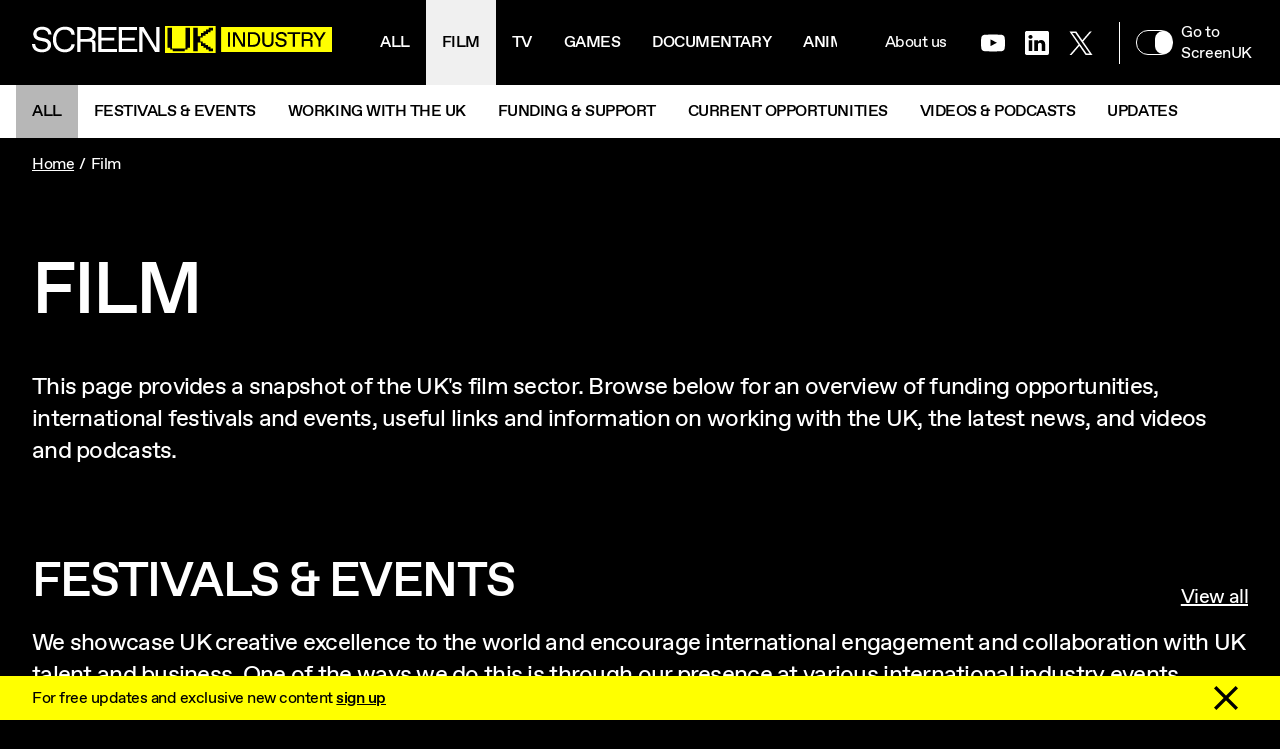

--- FILE ---
content_type: text/html; charset=UTF-8
request_url: https://www.screenuk.org/industry/film/
body_size: 14084
content:
<!DOCTYPE html><html lang="en-GB" class="no-js"> <head><meta charset="utf-8"><meta name="viewport" content="width=device-width, initial-scale=1.0"><link rel="preload" href="/t/styles/index.css" as="style"><link rel="preload" href="/assets/fonts/Favorit/ABCFavorit-Regular.woff2" as="font" type="font/woff2" crossorigin><link rel="preload" href="/assets/fonts/Favorit/ABCFavorit-Medium.woff2" as="font" type="font/woff2" crossorigin><link rel="prefetch" href="/assets/images/icons/icons.svg"><link rel="preconnect" href="https://images.prismic.io"><link rel="preload" href="/t/scripts/pages/industry-landing.js" as="script"><script>
      const themes = ['magenta', 'cyan', 'yellow', 'blue', 'green'];
      const theme = themes[Math.floor(Math.random() * themes.length)];
      document.documentElement.className = document.documentElement.className.replace(/\bno-js\b/g, '') + `has-js theme theme-${theme}`;
      document.documentElement.setAttribute('data-theme', theme);
    </script><title>Film | ScreenUK Industry</title><link rel="canonical" href="https://www.screenuk.org/industry/film/"><meta name="description" content="This page provides a snapshot of the UK's film sector. Browse below for an overview of funding opportunities, international festivals and events, useful links and information on working with the UK, the latest news, and videos and podcasts.
"><meta property="og:type" content="website"><meta property="og:site_name" content="ScreenUK"><meta property="og:url" content="https://www.screenuk.org/industry/film/"><meta property="og:title" content="Film"><meta property="og:description" content="This page provides a snapshot of the UK's film sector. Browse below for an overview of funding opportunities, international festivals and events, useful links and information on working with the UK, the latest news, and videos and podcasts.
"><meta property="og:image" content="https://www.screenuk.org/assets/images/content/share-default.jpg"><meta property="og:image:width" content="1200"><meta property="og:image:height" content="630"><meta name="twitter:card" content="summary_large_image"><meta name="twitter:site" content="@WelcomeScreenUK"><meta name="twitter:title" content="Film"><meta name="twitter:description" content="This page provides a snapshot of the UK's film sector. Browse below for an overview of funding opportunities, international festivals and events, useful links and information on working with the UK, the latest news, and videos and podcasts.
"><meta name="twitter:image" content="https://www.screenuk.org/assets/images/content/share-default.jpg"><link rel="apple-touch-icon" sizes="180x180" href="/apple-touch-icon.png"><link rel="icon" type="image/png" sizes="32x32" href="/favicon-32x32.png"><link rel="icon" type="image/png" sizes="16x16" href="/favicon-16x16.png"><link rel="manifest" href="/site.webmanifest"><link rel="mask-icon" href="/safari-pinned-tab.svg" color="#0000ff"><link rel="shortcut icon" href="/favicon.ico"><meta name="msapplication-TileColor" content="#000000"><meta name="msapplication-config" content="/browserconfig.xml"><meta name="theme-color" content="#000000"><link rel="stylesheet" href="/t/styles/index.css"><script>
  window.dataLayer = window.dataLayer || [];
  function gtag() {
    dataLayer.push(arguments);
  }
</script><script>function gaEvent(e,n,t,a,v){t=t||"",a=a||0,v=v||!1,dataLayer.push({event:"gaEvent",eventCategory:e,eventAction:n,eventLabel:t,eventValue:a,eventNonInteraction:v})}</script><script>(function(w,d,s,l,i){w[l]=w[l]||[];w[l].push({'gtm.start':new Date().getTime(),event:'gtm.js'});var f=d.getElementsByTagName(s)[0],j=d.createElement(s),dl=l!='dataLayer'?'&l='+l:'';j.async=true;j.src='https://www.googletagmanager.com/gtm.js?id='+i+dl;f.parentNode.insertBefore(j,f);})(window,document,'script','dataLayer','GTM-TRTXXGGM');</script><style>.footer__signup[data-astro-cid-bdeovgdj] fieldset[data-astro-cid-bdeovgdj]{width:100%}.is-large[data-astro-cid-bdeovgdj] input[data-astro-cid-bdeovgdj],.is-large[data-astro-cid-bdeovgdj] .btn[data-astro-cid-bdeovgdj]{height:50px}section[data-astro-cid-kcepfvzf]{display:flex;justify-content:center;padding:60px 0}div[data-astro-cid-kcepfvzf]{display:inline-flex;background-color:#eff1f3;text-align:center;padding:15px 30px;border-radius:5px}span[data-astro-cid-kcepfvzf].component{color:#00b3b0;font-weight:700}
</style><script type="module" src="/_astro/page.BxsjqgAq.js"></script><meta name="google-site-verification" content="oO-1wn43B6yL8vbMSnV1fd0oiu076DF-E-MOxv6uvRM" /></head> <body class="d-flex flex-column mx-auto is-industry" id="top" itemscope itemtype="http://schema.org/WebPage" data-type="industrySection"> <a href="#content" class="skip-link position-absolute bg-a top px-05 py-05">Skip to main content</a> <header class="header position-sticky top w-100"> <div class="header__primary bg-dark"> <div class="align-items-center d-flex flex-lg-nowrap flex-wrap"> <div class="header__brand ml-md-2 ml-1 flex-shrink-0"> <a href="/industry/" class="d-inline-block" aria-label="Go to the ScreenUK homepage"> <span class="sr-only">ScreenUK</span> <svg xmlns="http://www.w3.org/2000/svg" width="300" height="27" viewBox="0 0 300 27"><path fill="#fff" d="M0 18.026h3.246c0 3.484 2.788 5.374 6.74 5.374h.367c3.548 0 5.472-1.774 5.472-4.011 0-2.238-1.388-3.343-4.202-3.909l-4.044-.823c-3.98-.823-6.296-2.983-6.296-6.827S4.75.72 10.223.72c5.47 0 9.07 2.983 9.267 7.753h-3.247c-.209-2.983-2.604-4.834-5.824-4.834h-.367c-3.285 0-5.497 1.774-5.497 4.152 0 2.379 1.44 3.189 3.717 3.652l4.045.784c4.306.862 6.78 3.06 6.78 7.007 0 3.947-3.626 7.072-9.189 7.072-5.562 0-9.79-2.893-9.908-8.28m20.89-4.539c0-7.29 4.476-12.793 11.846-12.793 7.369 0 9.66 3.189 9.987 8.113h-3.247c-.366-2.983-2.748-5.181-6.544-5.181h-.393c-5.432 0-8.39 4.397-8.39 9.887s2.958 9.887 8.39 9.887h.367c3.796 0 6.19-2.199 6.544-5.181h3.246c-.327 4.898-4.515 8.112-9.987 8.112C25.366 26.293 20.89 20.79 20.89 13.5m27.54-.604h6.95c3.036 0 5.144-1.955 5.144-4.655s-1.925-4.268-5.144-4.268h-6.95v8.91ZM45.182 25.92V1.041H55.89c4.594 0 7.893 2.855 7.893 6.712 0 3.857-1.728 5.4-4.045 6.184 2.749 0 3.704.952 3.704 3.446v8.537h-3.246V18c0-1.659-.55-2.199-2.238-2.199h-9.49v10.145h-3.272Zm21.165 0V1.041h18.207v2.906h-14.96v7.714h12.774v2.906H69.594v8.409h15.314v2.931l-18.56.013Zm20.406 0V1.041h18.207v2.906H90v7.714h12.775v2.906H90v8.409h15.314v2.931l-18.56.013Zm37.421-24.879h3.26V25.92h-4.425L110.458 5.014V25.92H107.2V1.041h4.476l12.487 20.79.013-20.79Z"></path><path class="brand__theme__bg" fill="#0000ff" d="M132.997 27h50.655V-.013h-50.655v27ZM189.123 1.041v24.892h111.021V1.04H189.123Z"></path><path class="brand__theme__fg" fill="#fff" d="M153.56 22.474V1.71h4.437v20.083h-2.552v1.723h-2.578v1.735H140.72v-1.735h-2.566v-1.723h-2.591V1.71h4.463v20.764h13.534Zm15.393-12.124V6.891h2.578V5.17h2.579V3.433h2.552V1.71h4.437v2.751h-2.578v1.8h-2.54V7.92h-2.578v1.761h-2.552v1.723h-2.579v4.153h2.579v1.723h2.552v1.736h2.579v1.723h2.539v1.722h2.578v2.79h-4.437V23.49h-2.552v-1.697h-2.644v-1.736h-2.513v-3.471h-3.246v8.665h-4.45V1.71h4.45v8.64h3.246ZM195.916 6.159h2.134v14.644h-2.134Zm17.108 14.644h-2.985L203.115 8.69v12.112h-2.133V6.159h2.984l6.924 12.111V6.159h2.134v14.644Zm28.547-5.233c0 3.24-1.911 5.439-5.642 5.439-3.73 0-5.641-2.199-5.641-5.439V6.159h2.133v9.205c0 2.405 1.178 3.767 3.404 3.767h.209c2.238 0 3.403-1.362 3.403-3.767V6.16h2.134v9.411Zm6.636-3.407 2.382.463c2.579.501 4.07 1.838 4.07 4.23 0 2.391-2.211 4.165-5.523 4.165-3.311 0-5.746-1.671-5.864-4.911h2.134c0 1.993 1.57 3.034 3.809 3.034h.21c2.002 0 3.088-.99 3.088-2.198 0-1.209-.772-1.877-2.343-2.199l-2.382-.476c-2.382-.475-3.77-1.8-3.77-4.127s2.108-4.191 5.328-4.191 5.405 1.774 5.523 4.603h-2.133c-.105-1.672-1.466-2.726-3.286-2.726h-.21c-1.858 0-3.088.99-3.088 2.276 0 1.285.785 1.8 2.042 2.044Zm20.091-4.127h-5.327v12.767h-2.12V8.036h-5.327V6.159h12.774v1.877Zm20.236 6.698v6.069h-2.12v-6.069l-5.328-8.575h2.474l3.98 6.467 3.939-6.467h2.382l-5.327 8.575Zm-10.196-.9c1.387-.424 2.447-1.825 2.447-3.703 0-1.877-1.91-3.972-4.686-3.972h-6.387v14.644h2.134V14.94h5.117c1.178 0 1.492.309 1.492 1.466v4.397h2.134V15.89c0-1.465-.537-2.044-2.238-2.044Zm-2.553-.771h-3.94V8.036h3.94c1.807 0 2.88.835 2.88 2.404s-1.06 2.61-2.88 2.61ZM221.31 6.159h-5.327v14.644h5.327c4.15 0 6.924-2.726 6.924-7.329s-2.775-7.328-6.924-7.328Zm-.21 12.767h-2.984V8.036h2.984c3.194 0 5 1.877 5 5.438 0 3.562-1.806 5.439-5 5.439Z"></path></svg> </a> </div> <nav class="header__primary__sections container-fluid position-relative order-lg-2 w-100 w-lg-auto order-3 mx-0 overflow-hidden" aria-labelledby="header-primary-heading" x-data="{ showPrev: false, showNext: false, isScrollable: null, init: function() { this.$selected = this.$el.querySelector('li[data-selected'); this.$scroller = this.$el.querySelector('ul'); this.isScrollable = (this.$scroller.scrollWidth > this.$scroller.offsetWidth ? true : false); this.selected(); this.state(); }, prev: function() { const offsetWidth = this.$scroller.offsetWidth; const scrollWidth = (this.$scroller.scrollWidth - offsetWidth) / 2; this.$scroller.scrollLeft = this.$scroller.scrollLeft - scrollWidth; }, next: function() { const offsetWidth = this.$scroller.offsetWidth; const scrollWidth = (this.$scroller.scrollWidth - offsetWidth) / 2; this.$scroller.scrollLeft = this.$scroller.scrollLeft + scrollWidth; }, selected: function() { if (!this.$selected) return; const pos = Math.round(this.$selected.offsetLeft - (this.$scroller.offsetWidth/2) + this.$selected.offsetWidth); this.$scroller.scrollLeft = pos; }, state: function() { const offsetWidth = this.$scroller.offsetWidth; const scrollLeft = this.$scroller.scrollLeft; const scrollWidth = this.$scroller.scrollWidth; this.showPrev = scrollLeft > 0; this.showNext = scrollLeft + offsetWidth < scrollWidth; } }" x-on:resize.window="isScrollable = ($scroller.scrollWidth > $scroller.offsetWidth) ? true : false"> <h2 id="header-primary-heading" class="sr-only">Navigation menu</h2> <ul class="list-unstyled d-flex mx-n1 mx-lg-0 mb-0 overflow-x-auto" x-on:scroll.debounce.10ms="state"> <li> <a href="/industry/all/" class="d-inline-block py-05 py-lg-2 text-uppercase text-decoration-none font-weight-medium text-nowrap px-1 "> All </a> </li><li> <a href="/industry/film/" class="d-inline-block py-05 py-lg-2 text-uppercase text-decoration-none font-weight-medium text-nowrap px-1 bg-gray-light text-dark"> Film </a> </li><li> <a href="/industry/tv/" class="d-inline-block py-05 py-lg-2 text-uppercase text-decoration-none font-weight-medium text-nowrap px-1 "> Tv </a> </li><li> <a href="/industry/games/" class="d-inline-block py-05 py-lg-2 text-uppercase text-decoration-none font-weight-medium text-nowrap px-1 "> Games </a> </li><li> <a href="/industry/documentary/" class="d-inline-block py-05 py-lg-2 text-uppercase text-decoration-none font-weight-medium text-nowrap px-1 "> Documentary </a> </li><li> <a href="/industry/animation/" class="d-inline-block py-05 py-lg-2 text-uppercase text-decoration-none font-weight-medium text-nowrap px-1 "> Animation </a> </li><li> <a href="/industry/xr-immersive/" class="d-inline-block py-05 py-lg-2 text-uppercase text-decoration-none font-weight-medium text-nowrap px-1 "> XR &amp; Immersive </a> </li> </ul> <button class="header__control header__control--prev position-absolute left b-0 bg-transparent px-1" x-on:click="prev" x-show="showPrev && isScrollable" x-transition.opacity x-cloak> <span class="sr-only">Prev</span> </button> <button class="header__control header__control--next position-absolute right b-0 bg-transparent px-1" x-on:click="next" x-show="showNext && isScrollable" x-transition.opacity x-cloak> <span class="sr-only">Next</span> </button> </nav> <nav class="header__menu order-lg-3 order-2 ml-auto" aria-labelledby="header-menu-heading"> <h2 id="header-menu-heading" class="sr-only">Navigation menu</h2> <button aria-controls="header-menu-content" aria-expanded="false" aria-label="Show navigation menu" class="header__menu__burger b-0 text-light btn-square position-relative d-xl-none mr-1 bg-transparent"> <svg class="icon icon--burger" viewBox="0 0 32 32" height="24" width="24" aria-hidden="true"><path d="M0 27.02h32v-3.67H0v3.67Zm0-9.18h32v-3.67H0v3.67ZM0 4.98v3.67h32V4.98H0Z" /></svg> <svg class="icon icon--cross" viewBox="0 0 32 32" height="24" width="24" aria-hidden="true"><path d="M32 3.2 28.8 0 16 12.8 3.2 0 0 3.2 12.8 16 0 28.8 3.2 32 16 19.2 28.8 32l3.2-3.2L19.2 16Z" /></svg> <span class="sr-only">Menu</span> </button> <div id="header-menu-content" class="header__menu__content align-items-start align-items-xl-center d-flex flex-column justify-content-end flex-xl-row position-fixed z-1 h-100 w-100 top left position-xl-static w-xl-auto h-xl-auto p-md-2 p-xl-0 p-1"> <a class="header__toggle mr-xl-1 text-decoration-none mb-xl-0 mb-2 overflow-hidden" href="/"> <span class="header__toggle__input b-rad-1 d-inline-flex justify-content-end"></span> <span class="header__toggle__label ml-05 d-inline-flex">Go to ScreenUK</span> </a> <ul class="list-unstyled mb-xl-0 mr-xl-05 d-xl-flex space-y-05 space-y-xl-0"> <li> <a href="/industry/article/about-us/" class="d-inline-block p-xl-1 text-decoration-none text-nowrap">
About us
</a> </li> </ul> <ul class="list-unstyled d-flex ml-n05 ml-xl-0 mr-xl-1 mb-0">  <li> <a href="https://www.youtube.com/playlist?list=PLVumblBg9qTnDKd-jGri9gFLwokmExcrQ" target="_blank" rel="noopener" class="btn btn-square d-flex align-items-center justify-content-center" onclick="window.gaEvent('click', 'header-social-youtube');"> <span class="sr-only">Youtube</span> <svg class="icon icon--youtube" viewBox="0 0 32 32" height="24" width="24" aria-hidden="true"><path d="M31.681 9.6s-.313-2.206-1.275-3.175C29.187 5.15 27.825 5.144 27.2 5.069c-4.475-.325-11.194-.325-11.194-.325h-.012s-6.719 0-11.194.325c-.625.075-1.987.081-3.206 1.356C.631 7.394.325 9.6.325 9.6s-.319 2.588-.319 5.181v2.425c0 2.587.319 5.181.319 5.181s.313 2.206 1.269 3.175c1.219 1.275 2.819 1.231 3.531 1.369 2.563.244 10.881.319 10.881.319s6.725-.012 11.2-.331c.625-.075 1.988-.081 3.206-1.356.962-.969 1.275-3.175 1.275-3.175s.319-2.587.319-5.181v-2.425c-.006-2.588-.325-5.181-.325-5.181zM12.694 20.15v-8.994l8.644 4.513-8.644 4.481z" /></svg> </a> </li> <li> <a href="https://www.linkedin.com/company/screen-uk-industry/" target="_blank" rel="noopener" class="btn btn-square d-flex align-items-center justify-content-center" onclick="window.gaEvent('click', 'header-social-youtube');"> <span class="sr-only">LinkedIn</span> <svg class="icon icon--linkedin" xml:space="preserve" viewBox="0 0 37 37" height="24" width="24" aria-hidden="true"><path d="M34.3 0H2.7C1.2 0 0 1.2 0 2.6v31.7C0 35.8 1.2 37 2.7 37h31.5c1.5 0 2.7-1.2 2.7-2.6V2.6C37 1.2 35.8 0 34.3 0zM11.2 31H5.6V14.3h5.6V31zM8.4 12c-1.9 0-3.1-1.3-3.1-2.9 0-1.6 1.3-2.9 3.2-2.9 1.9 0 3.1 1.2 3.1 2.9 0 1.6-1.2 2.9-3.2 2.9zm23 19h-5.6v-9c0-2.2-.8-3.8-2.8-3.8-1.5 0-2.5 1-2.9 2-.1.4-.2.9-.2 1.4V31h-5.6s.1-15.1 0-16.7h5.6v2.4c.7-1.1 2.1-2.8 5-2.8 3.7 0 6.4 2.4 6.4 7.5V31h.1z" /></svg> </a> </li> <li> <a href="https://twitter.com/ScreenUKInd" target="_blank" rel="noopener" class="btn btn-square d-flex align-items-center justify-content-center" onclick="window.gaEvent('click', 'header-social-twitter');"> <span class="sr-only">Twitter</span> <svg class="icon icon--twitter" viewBox="0 -30 1200 1257" height="24" width="24" aria-hidden="true"><path d="M714.163 519.284 1160.89 0h-105.86L667.137 450.887 357.328 0H0l468.492 681.821L0 1226.37h105.866l409.625-476.152 327.181 476.152H1200L714.137 519.284h.026ZM569.165 687.828l-47.468-67.894-377.686-540.24h162.604l304.797 435.991 47.468 67.894 396.2 566.721H892.476L569.165 687.854v-.026Z" /></svg> </a> </li>  </ul> </div> </nav> </div> </div> <div class="header__secondary bg-light d-flex align-items-center overflow-hidden"> <nav class="container-fluid position-relative" aria-labelledby="header-secondary-heading" x-data="{ showPrev: false, showNext: false, isScrollable: true, init: function() { this.$selected = this.$el.querySelector('li[data-selected'); this.$scroller = this.$el.querySelector('ul'); this.isScrollable = (this.$scroller.scrollWidth > this.$scroller.offsetWidth ? true : false); this.selected(); this.state(); }, prev: function() { const offsetWidth = this.$scroller.offsetWidth; const scrollWidth = (this.$scroller.scrollWidth - offsetWidth) / 2; this.$scroller.scrollLeft = this.$scroller.scrollLeft - scrollWidth; }, next: function() { const offsetWidth = this.$scroller.offsetWidth; const scrollWidth = (this.$scroller.scrollWidth - offsetWidth) / 2; this.$scroller.scrollLeft = this.$scroller.scrollLeft + scrollWidth; }, selected: function() { if (!this.$selected) return; const pos = Math.round(this.$selected.offsetLeft - (this.$scroller.offsetWidth/2) + this.$selected.offsetWidth); this.$scroller.scrollLeft = pos; }, state: function() { const offsetWidth = this.$scroller.offsetWidth; const scrollLeft = this.$scroller.scrollLeft; const scrollWidth = this.$scroller.scrollWidth; this.showPrev = scrollLeft > 0; this.showNext = scrollLeft + offsetWidth < scrollWidth; } }" x-on:resize.window="isScrollable = ($scroller.scrollWidth > $scroller.offsetWidth)"> <h2 id="header-secondary-heading" class="sr-only">Navigation menu</h2> <ul class="list-unstyled d-flex flex-fill mx-n1 mb-0 overflow-x-auto" x-on:scroll.debounce.10ms="state">  <li> <a href="/industry/film/" class="d-inline-block py-05 py-lg-1 text-uppercase text-decoration-none font-weight-medium text-dark text-nowrap px-1 text-dark bg-gray-300">
All
</a> </li> <li> <a href="/industry/film/festivals-and-events/" class="d-inline-block py-05 py-lg-1 text-uppercase text-decoration-none font-weight-medium text-dark text-nowrap px-1 "> Festivals &amp; Events </a> </li><li> <a href="/industry/film/working-with-the-uk/" class="d-inline-block py-05 py-lg-1 text-uppercase text-decoration-none font-weight-medium text-dark text-nowrap px-1 "> Working with the UK </a> </li><li> <a href="/industry/film/funding-and-support/" class="d-inline-block py-05 py-lg-1 text-uppercase text-decoration-none font-weight-medium text-dark text-nowrap px-1 "> Funding &amp; Support </a> </li><li> <a href="/industry/film/current-opportunities/" class="d-inline-block py-05 py-lg-1 text-uppercase text-decoration-none font-weight-medium text-dark text-nowrap px-1 "> Current Opportunities </a> </li><li> <a href="/industry/film/videos-and-podcasts/" class="d-inline-block py-05 py-lg-1 text-uppercase text-decoration-none font-weight-medium text-dark text-nowrap px-1 "> Videos &amp; Podcasts </a> </li><li> <a href="/industry/film/updates/" class="d-inline-block py-05 py-lg-1 text-uppercase text-decoration-none font-weight-medium text-dark text-nowrap px-1 "> Updates </a> </li> </ul> <button class="header__control header__control--prev position-absolute left b-0 bg-transparent px-1" x-on:click="prev" x-show="showPrev && isScrollable" x-transition.opacity x-cloak> <span class="sr-only">Prev</span> </button> <button class="header__control header__control--next position-absolute right b-0 bg-transparent px-1" x-on:click="next" x-show="showNext && isScrollable" x-transition.opacity x-cloak> <span class="sr-only">Next</span> </button> </nav> <div class="header__signup d-none d-3xl-block bg-a ml-auto flex-shrink-0 py-1"> <div class="container-fluid d-flex justify-content-between justify-content-lg-end font-weight-medium"> <span>For free updates and exclusive new content</span> <a href="#signup" class="ml-1">Sign up</a> </div> </div> </div> </header> <div class="signup-banner bg-a d-none position-fixed bottom left w-100 d-3xl-none"> <div class="container-fluid d-flex align-items-center justify-content-between"> <p class="py-05 mb-0 pr-1">
For free updates and exclusive new content
<a href="#signup" class="font-weight-medium">sign up</a> </p> <button class="btn-square b-0 text-light bg-transparent"> <span class="sr-only">Dismiss sign up banner.</span> <svg class="icon icon--cross" viewBox="0 0 32 32" height="24" width="24" aria-hidden="true"><path d="M32 3.2 28.8 0 16 12.8 3.2 0 0 3.2 12.8 16 0 28.8 3.2 32 16 19.2 28.8 32l3.2-3.2L19.2 16Z" /></svg> </button> </div> </div> <main class="main flex-grow-1" id="content">    <nav aria-label="Breadcrumb" class="py-1 container"> <ol class="breadcrumb d-flex list-unstyled mb-0 flex-wrap items-center"> <li class="breadcrumb-item text-truncate"><a href="/industry/">Home</a></li><li class="breadcrumb-item text-truncate"><span>Film</span></li> </ol> </nav> <script type="application/ld+json">{"@context":"https://schema.org","@type":"BreadcrumbList","itemListElement":[{"@type":"ListItem","position":1,"item":{"@id":"https://www.screenuk.org/industry/","name":"Home"}},{"@type":"ListItem","position":2,"item":{"@id":"https://www.screenuk.org/industry/film/","name":"Film"}}]}</script> <section class="section"> <div class="container"> <header class="section__header align-items-center d-md-flex justify-content-between flex-row"> <h1 class="h1 text-uppercase mr-05 mr-md-1 mb-0"> <span class="mr-05 mr-md-1">Film</span>  </h1> </header> <div class="lead"> <p>This page provides a snapshot of the UK&#39;s film sector. Browse below for an overview of funding opportunities, international festivals and events, useful links and information on working with the UK, the latest news, and videos and podcasts.<br /></p> </div> </div> </section>    <div class="section py-0"> <div class="section__block"> <div class="space-y-md-6 space-y-2"> <section class="content-industrylisting" id="industry_listing$539fb986-eb23-48da-95ec-e5c2bc04e106"> <div class="container space-y-1">  <header class="space-y-1"> <div class="d-sm-flex align-items-end justify-content-between"> <h2 class="h2 mb-05 m-sm-0">Festivals &amp; Events</h2> <a class="view-all" href="/industry/film/festivals-and-events/">
View all
</a> </div> <div class="lead"> <p>We showcase UK creative excellence to the world and encourage international engagement and collaboration with UK talent and business. One of the ways we do this is through our presence at various international industry events.</p> </div>    </header> <div class="section__block"> <div class="row row-cols-2 row-cols-md-3 mt-n1 mt-md-n2"> <div data-filter class="col mt-1 mt-md-2 tag-festival-and-events tag-film tag-documentary tag-tv tag-featured"> <article class="card d-flex w-100" data-variation="grid3Columns"> <div class="card__wpr d-flex flex-column position-relative w-100 space-y-1"> <div class="card__media"> <div class="aspect--4-3 aspect-md--5-4">  <picture> <source srcset="https://images.prismic.io/screenuk/ZsXE3EaF0TcGJKbJ_Toronto.JPG?auto=format%2Ccompress&rect=102%2C0%2C3060%2C2448&fit=crop&w=440&h=352" media="(min-width: 1024px)"> <source srcset="https://images.prismic.io/screenuk/ZsXE3EaF0TcGJKbJ_Toronto.JPG?auto=format%2Ccompress&rect=102%2C0%2C3060%2C2448&fit=crop&w=350&h=280" media="(min-width: 768px)"> <img alt="Toronto City Centre" class="img-fluid w-100" height="135" loading="lazy" src="https://images.prismic.io/screenuk/ZsXE3EaF0TcGJKbJ_Toronto.JPG?auto=format%2Ccompress&fit=crop&w=180&h=135" width="180"> </picture>  </div> </div> <div class="card__body mb-last-child-0 flex-grow-1 space-y-05"> <div class="tags d-flex position-relative z-1"> <a href="/industry/festivals-and-events/" class="text-decoration-none text-reset"> Festival &amp; Events </a> </div> <h3 class="card__title"> <a class="text-decoration-none text-reset" href="/industry/festivals-and-events/toronto-2025/">Toronto 2025</a> </h3> <div class="mb-last-child-0"> <p>ScreenUK Industry will be at TIFF this week celebrating UK films and co-productions in official selection, showcasing our incredible talent and services, and helping international professionals connect with the UK screen sector.</p> </div> </div> </div> </article> </div><div data-filter class="col mt-1 mt-md-2 tag-festival-and-events tag-film tag-documentary tag-xr-immersive tag-2025 tag-past"> <article class="card d-flex w-100" data-variation="grid3Columns"> <div class="card__wpr d-flex flex-column position-relative w-100 space-y-1"> <div class="card__media"> <div class="aspect--4-3 aspect-md--5-4">  <picture> <source srcset="https://images.prismic.io/screenuk/b1cd109a-c6a8-487d-a9e8-e0d725e9cbed_Golden+Lion+Venice.jpg?auto=format%2Ccompress&rect=167%2C0%2C1266%2C1013&fit=crop&w=440&h=352" media="(min-width: 1024px)"> <source srcset="https://images.prismic.io/screenuk/b1cd109a-c6a8-487d-a9e8-e0d725e9cbed_Golden+Lion+Venice.jpg?auto=format%2Ccompress&rect=167%2C0%2C1266%2C1013&fit=crop&w=350&h=280" media="(min-width: 768px)"> <img alt class="img-fluid w-100" height="135" loading="lazy" src="https://images.prismic.io/screenuk/b1cd109a-c6a8-487d-a9e8-e0d725e9cbed_Golden+Lion+Venice.jpg?auto=format%2Ccompress&rect=125%2C0%2C1351%2C1013&fit=crop&w=180&h=135" width="180"> </picture>  </div> </div> <div class="card__body mb-last-child-0 flex-grow-1 space-y-05"> <div class="tags d-flex position-relative z-1"> <a href="/industry/festivals-and-events/" class="text-decoration-none text-reset"> Festival &amp; Events </a> </div> <h3 class="card__title"> <a class="text-decoration-none text-reset" href="/industry/festivals-and-events/venice-2025/">Venice 2025</a> </h3> <div class="mb-last-child-0"> <p>As part of the 2025 Venice Film Festival, the UK has been selected as a country of focus at the annual Venice Production Bridge. ScreenUK Industry will be in Venice this month to showcase UK immersive projects and businesses, celebrate UK f…</p> </div> </div> </div> </article> </div><div data-filter class="col mt-1 mt-md-2 tag-updates tag-news tag-film tag-documentary tag-festival-and-events"> <article class="card d-flex w-100" data-variation="grid3Columns"> <div class="card__wpr d-flex flex-column position-relative w-100 space-y-1"> <div class="card__media"> <div class="aspect--4-3 aspect-md--5-4">  <picture> <source srcset="https://images.prismic.io/screenuk/aH5MGkMqNJQqIJnd_HORSEMEN.jpeg?auto=format%2Ccompress&rect=211%2C0%2C2138%2C1710&fit=crop&w=440&h=352" media="(min-width: 1024px)"> <source srcset="https://images.prismic.io/screenuk/aH5MGkMqNJQqIJnd_HORSEMEN.jpeg?auto=format%2Ccompress&rect=211%2C0%2C2138%2C1710&fit=crop&w=350&h=280" media="(min-width: 768px)"> <img alt="men on horses" class="img-fluid w-100" height="135" loading="lazy" src="https://images.prismic.io/screenuk/aH5MGkMqNJQqIJnd_HORSEMEN.jpeg?auto=format%2Ccompress&rect=140%2C0%2C2280%2C1710&fit=crop&w=180&h=135" width="180"> </picture>  </div> </div> <div class="card__body mb-last-child-0 flex-grow-1 space-y-05"> <div class="tags d-flex position-relative z-1"> <a href="/industry/updates/" class="text-decoration-none text-reset"> Updates </a> </div> <h3 class="card__title"> <a class="text-decoration-none text-reset" href="/industry/article/tiff-2025-uk-films-and-co-productions/">TIFF 2025: UK films and co-productions in selection</a> </h3> <div class="mb-last-child-0"> <p>The 2025 Toronto International Film Festival have announced an incredible 40 UK films and co-productions at this year&#39;s festival.</p> </div> </div> </div> </article> </div> </div> </div> </div> </section><section class="content-industrylisting" id="industry_listing$bbc6a62d-75be-4f6e-a510-b11442a9b2af"> <div class="container space-y-1">  <header class="space-y-1"> <div class="d-sm-flex align-items-end justify-content-between"> <h2 class="h2 mb-05 m-sm-0">News</h2> <a class="view-all" href="/industry/film/news/">
View all
</a> </div> <div class="lead"> <p>We’re here to bring you news on the latest international-focused activity coming out of the UK&#39;s film sector.</p> </div>    </header> <div class="section__block"> <div class="row row-cols-2 row-cols-md-3 mt-n1 mt-md-n2"> <div data-filter class="col mt-1 mt-md-2 tag-updates tag-news tag-film tag-xr-immersive tag-documentary"> <article class="card d-flex w-100" data-variation="grid3Columns"> <div class="card__wpr d-flex flex-column position-relative w-100 space-y-1"> <div class="card__media"> <div class="aspect--4-3 aspect-md--5-4">  <picture> <source srcset="https://images.prismic.io/screenuk/aH5MWkMqNJQqIJnj_RON-FirstLookStillforSocials.jpg?auto=format%2Ccompress&rect=466%2C0%2C1769%2C1415&fit=crop&w=440&h=352" media="(min-width: 1024px)"> <source srcset="https://images.prismic.io/screenuk/aH5MWkMqNJQqIJnj_RON-FirstLookStillforSocials.jpg?auto=format%2Ccompress&rect=466%2C0%2C1769%2C1415&fit=crop&w=350&h=280" media="(min-width: 768px)"> <img alt class="img-fluid w-100" height="135" loading="lazy" src="https://images.prismic.io/screenuk/aH5MWkMqNJQqIJnj_RON-FirstLookStillforSocials.jpg?auto=format%2Ccompress&rect=407%2C0%2C1887%2C1415&fit=crop&w=180&h=135" width="180"> </picture>  </div> </div> <div class="card__body mb-last-child-0 flex-grow-1 space-y-05"> <div class="tags d-flex position-relative z-1"> <a href="/industry/updates/" class="text-decoration-none text-reset"> Updates </a> </div> <h3 class="card__title"> <a class="text-decoration-none text-reset" href="/industry/article/venice-biennale-2025-uk-films-and-co-productions-in-selection/">Venice Biennale 2025: UK films and co-productions in selection</a> </h3> <div class="mb-last-child-0"> <p>The 2025 Venice Biennale, taking place August 27 - September 6, has released it&#39;s titles in official selection with 4 UK Immersive works and 10 UK films and co-productions selected.</p> </div> </div> </div> </article> </div><div data-filter class="col mt-1 mt-md-2 tag-updates tag-news tag-film tag-documentary tag-festival-and-events"> <article class="card d-flex w-100" data-variation="grid3Columns"> <div class="card__wpr d-flex flex-column position-relative w-100 space-y-1"> <div class="card__media"> <div class="aspect--4-3 aspect-md--5-4">  <picture> <source srcset="https://images.prismic.io/screenuk/aH5MGkMqNJQqIJnd_HORSEMEN.jpeg?auto=format%2Ccompress&rect=211%2C0%2C2138%2C1710&fit=crop&w=440&h=352" media="(min-width: 1024px)"> <source srcset="https://images.prismic.io/screenuk/aH5MGkMqNJQqIJnd_HORSEMEN.jpeg?auto=format%2Ccompress&rect=211%2C0%2C2138%2C1710&fit=crop&w=350&h=280" media="(min-width: 768px)"> <img alt="men on horses" class="img-fluid w-100" height="135" loading="lazy" src="https://images.prismic.io/screenuk/aH5MGkMqNJQqIJnd_HORSEMEN.jpeg?auto=format%2Ccompress&rect=140%2C0%2C2280%2C1710&fit=crop&w=180&h=135" width="180"> </picture>  </div> </div> <div class="card__body mb-last-child-0 flex-grow-1 space-y-05"> <div class="tags d-flex position-relative z-1"> <a href="/industry/updates/" class="text-decoration-none text-reset"> Updates </a> </div> <h3 class="card__title"> <a class="text-decoration-none text-reset" href="/industry/article/tiff-2025-uk-films-and-co-productions/">TIFF 2025: UK films and co-productions in selection</a> </h3> <div class="mb-last-child-0"> <p>The 2025 Toronto International Film Festival have announced an incredible 40 UK films and co-productions at this year&#39;s festival.</p> </div> </div> </div> </article> </div><div data-filter class="col mt-1 mt-md-2 tag-updates tag-news tag-film tag-xr-immersive tag-documentary"> <article class="card d-flex w-100" data-variation="grid3Columns"> <div class="card__wpr d-flex flex-column position-relative w-100 space-y-1"> <div class="card__media"> <div class="aspect--4-3 aspect-md--5-4">  <picture> <source srcset="https://images.prismic.io/screenuk/aG_IxEMqNJQqHwgV_vpb.jpg?auto=format%2Ccompress&rect=56%2C0%2C689%2C551&fit=crop&w=440&h=352" media="(min-width: 1024px)"> <source srcset="https://images.prismic.io/screenuk/aG_IxEMqNJQqHwgV_vpb.jpg?auto=format%2Ccompress&rect=56%2C0%2C689%2C551&fit=crop&w=350&h=280" media="(min-width: 768px)"> <img alt="Venice Production Bridge" class="img-fluid w-100" height="135" loading="lazy" src="https://images.prismic.io/screenuk/aG_IxEMqNJQqHwgV_vpb.jpg?auto=format%2Ccompress&rect=33%2C0%2C735%2C551&fit=crop&w=180&h=135" width="180"> </picture>  </div> </div> <div class="card__body mb-last-child-0 flex-grow-1 space-y-05"> <div class="tags d-flex position-relative z-1"> <a href="/industry/updates/" class="text-decoration-none text-reset"> Updates </a> </div> <h3 class="card__title"> <a class="text-decoration-none text-reset" href="/industry/article/uk-focus-at-venice-production-bridge-2025/">UK Focus at Venice Production Bridge 2025</a> </h3> <div class="mb-last-child-0"> <p>Supported by the BFI, the UK will be in focus at this year&#39;s Venice Biennale, with UK film, documentary and immersive projects selected at the 2025 Venice Gap-Financing Market.</p> </div> </div> </div> </article> </div><div data-filter class="col mt-1 mt-md-2 tag-updates tag-news tag-2025 tag-film tag-xr-immersive tag-uk-wide"> <article class="card d-flex w-100" data-variation="grid3Columns"> <div class="card__wpr d-flex flex-column position-relative w-100 space-y-1"> <div class="card__media"> <div class="aspect--4-3 aspect-md--5-4">  <picture> <source srcset="https://images.prismic.io/screenuk/aDTMXydWJ-7kSjgM_CAN25_PC_PalmeDOrWinners-019.jpg?auto=format%2Ccompress&rect=292%2C0%2C2924%2C2339&fit=crop&w=440&h=352" media="(min-width: 1024px)"> <source srcset="https://images.prismic.io/screenuk/aDTMXydWJ-7kSjgM_CAN25_PC_PalmeDOrWinners-019.jpg?auto=format%2Ccompress&rect=292%2C0%2C2924%2C2339&fit=crop&w=350&h=280" media="(min-width: 768px)"> <img alt class="img-fluid w-100" height="135" loading="lazy" src="https://images.prismic.io/screenuk/aDTMXydWJ-7kSjgM_CAN25_PC_PalmeDOrWinners-019.jpg?auto=format%2Ccompress&rect=195%2C0%2C3119%2C2339&fit=crop&w=180&h=135" width="180"> </picture>  </div> </div> <div class="card__body mb-last-child-0 flex-grow-1 space-y-05"> <div class="tags d-flex position-relative z-1"> <a href="/industry/updates/" class="text-decoration-none text-reset"> Updates </a> </div> <h3 class="card__title"> <a class="text-decoration-none text-reset" href="/industry/article/cannes-2025-awards-and-highlights/">Cannes 2025: Awards and Highlights</a> </h3> <div class="mb-last-child-0"> <p>With the 2025 Cannes Film Festival now wrapped up, we&#39;re looking back over the highlights for UK filmmakers in selection, the best of ScreenUK Industry events and more.</p> </div> </div> </div> </article> </div><div data-filter class="col mt-1 mt-md-2 tag-updates tag-news tag-film tag-uk-wide tag-2025"> <article class="card d-flex w-100" data-variation="grid3Columns"> <div class="card__wpr d-flex flex-column position-relative w-100 space-y-1"> <div class="card__media"> <div class="aspect--4-3 aspect-md--5-4">  <picture> <source srcset="https://images.prismic.io/screenuk/aBn_YfIqRLdaB54G_learning-to-breathe-under-water_still.0003941.png?auto=format%2Ccompress&rect=648%2C0%2C2700%2C2160&fit=crop&w=440&h=352" media="(min-width: 1024px)"> <source srcset="https://images.prismic.io/screenuk/aBn_YfIqRLdaB54G_learning-to-breathe-under-water_still.0003941.png?auto=format%2Ccompress&rect=648%2C0%2C2700%2C2160&fit=crop&w=350&h=280" media="(min-width: 768px)"> <img alt class="img-fluid w-100" height="135" loading="lazy" src="https://images.prismic.io/screenuk/aBn_YfIqRLdaB54G_learning-to-breathe-under-water_still.0003941.png?auto=format%2Ccompress&rect=558%2C0%2C2880%2C2160&fit=crop&w=180&h=135" width="180"> </picture>  </div> </div> <div class="card__body mb-last-child-0 flex-grow-1 space-y-05"> <div class="tags d-flex position-relative z-1"> <a href="/industry/updates/" class="text-decoration-none text-reset"> Updates </a> </div> <h3 class="card__title"> <a class="text-decoration-none text-reset" href="/industry/article/great8-showcase-at-cannes-2025/">GREAT8 Showcase at Cannes 2025</a> </h3> <div class="mb-last-child-0"> <p>BFI and British Council reveal GREAT 8 showcase for Cannes 2025</p> </div> </div> </div> </article> </div><div data-filter class="col mt-1 mt-md-2 tag-updates tag-news tag-film tag-uk-wide tag-2025"> <article class="card d-flex w-100" data-variation="grid3Columns"> <div class="card__wpr d-flex flex-column position-relative w-100 space-y-1"> <div class="card__media"> <div class="aspect--4-3 aspect-md--5-4">  <picture> <source srcset="https://images.prismic.io/screenuk/aBInwPIqRLdaBwMm_MYFATHER%E2%80%99SSHADOWfeaturingS%CC%A3o%CC%A3pe%CC%A3%CC%81Di%CC%80ri%CC%81su%CC%80%2CGodwinEgboandChibuikeMarvellousEgbo.%C2%A9LakinOgunbanwo.jpg?auto=format%2Ccompress&rect=724%2C0%2C7240%2C5792&fit=crop&w=440&h=352" media="(min-width: 1024px)"> <source srcset="https://images.prismic.io/screenuk/aBInwPIqRLdaBwMm_MYFATHER%E2%80%99SSHADOWfeaturingS%CC%A3o%CC%A3pe%CC%A3%CC%81Di%CC%80ri%CC%81su%CC%80%2CGodwinEgboandChibuikeMarvellousEgbo.%C2%A9LakinOgunbanwo.jpg?auto=format%2Ccompress&rect=724%2C0%2C7240%2C5792&fit=crop&w=350&h=280" media="(min-width: 768px)"> <img alt="A father and his two sons" class="img-fluid w-100" height="135" loading="lazy" src="https://images.prismic.io/screenuk/aBInwPIqRLdaBwMm_MYFATHER%E2%80%99SSHADOWfeaturingS%CC%A3o%CC%A3pe%CC%A3%CC%81Di%CC%80ri%CC%81su%CC%80%2CGodwinEgboandChibuikeMarvellousEgbo.%C2%A9LakinOgunbanwo.jpg?auto=format%2Ccompress&rect=483%2C0%2C7723%2C5792&fit=crop&w=180&h=135" width="180"> </picture>  </div> </div> <div class="card__body mb-last-child-0 flex-grow-1 space-y-05"> <div class="tags d-flex position-relative z-1"> <a href="/industry/updates/" class="text-decoration-none text-reset"> Updates </a> </div> <h3 class="card__title"> <a class="text-decoration-none text-reset" href="/industry/article/cannes-2025-uk-films-and-co-productions/">Cannes 2025: UK films and co-productions</a> </h3> <div class="mb-last-child-0"> <p>The 78th edition of the festival features another stellar line-up for the UK, with the return of acclaimed Scottish director Lynne Ramsay and three exciting directorial debuts in The Un Certain Regard strand.</p> </div> </div> </div> </article> </div> </div> </div> </div> </section><section class="content-industryfeature" id="industry_feature$e2e95efa-189b-4cd3-a4e4-3bc3e38d13a3"> <div class="space-y-2">  <div class="container space-y-2"> <div class="row row-cols-1 row-cols-md-2"> <div class="col mb-md-0 image--wrapper mb-2"> <figure class="figure mb-0"> <div class="figure-media"> <div class="w-100" style="height:0;padding-bottom:66.60000000000001%;"> <picture> <source srcset="https://images.prismic.io/screenuk/fc4eb3ce-031d-487f-ad0a-1b96f306c60c_CsZPhokWAAAcbN0+-+GOC+not+approved+yet.jpg?auto=compress%2Cformat&rect=52%2C0%2C1500%2C999&fit=crop&w=1280&h=852" media="(min-width: 1024px)"> <source srcset="https://images.prismic.io/screenuk/fc4eb3ce-031d-487f-ad0a-1b96f306c60c_CsZPhokWAAAcbN0+-+GOC+not+approved+yet.jpg?auto=compress%2Cformat&rect=52%2C0%2C1500%2C999&fit=crop&w=1024&h=682" media="(min-width: 768px)"> <img alt="Camera crew on set of God's Own Country" class="img-fluid w-100" height="239.76000000000002" loading="lazy" src="https://images.prismic.io/screenuk/fc4eb3ce-031d-487f-ad0a-1b96f306c60c_CsZPhokWAAAcbN0+-+GOC+not+approved+yet.jpg?auto=compress%2Cformat&rect=52%2C0%2C1500%2C999&fit=crop&w=720&h=480" width="360"> </picture> </div> </div> </figure> </div> <div class="col text--wrapper pl-md-2 pl-lg-4"> <h3 class="text-uppercase m-0">Working with the UK</h3> <p>Resources to help you navigate the UK’s film sector, whether you are working with it, or within it.</p> <a href="https://www.screenuk.org/industry/film/working-with-the-uk/" class="link--button text-decoration-none py-05 py-lg-1 px-lg-2 px-1"> More info </a> </div> </div> </div> </div> </section><section class="content-industrylisting" id="industry_listing$e55f61d5-0255-407f-94c2-9c7ed2e278df"> <div class="container space-y-1">  <header class="space-y-1"> <div class="d-sm-flex align-items-end justify-content-between"> <h2 class="h2 mb-05 m-sm-0">Funding &amp; Support</h2> <a class="view-all" href="/industry/film/funding-and-support/">
View all
</a> </div> <div class="lead"> <p>The UK offers a variety of different funding options for film projects from a number of different funders.</p> </div>    </header> <div class="section__block"> <div class="row row-cols-2 row-cols-md-3 mt-n1 mt-md-n2"> <div data-filter class="col mt-1 mt-md-2 tag-funding-and-support tag-film tag-wales tag-development tag-production tag-ffilm-cymru-wales"> <article class="card d-flex w-100" data-variation="grid3Columns"> <div class="card__wpr d-flex flex-column position-relative w-100 space-y-1"> <div class="card__media"> <div class="aspect--4-3 aspect-md--5-4">  <picture> <source srcset="https://images.prismic.io/screenuk/Z0XZhZbqstJ97yB-_MADFABULOUSFfilmCymruWales.jpg?auto=format%2Ccompress&rect=720%2C0%2C7198%2C5758&fit=crop&w=440&h=352" media="(min-width: 1024px)"> <source srcset="https://images.prismic.io/screenuk/Z0XZhZbqstJ97yB-_MADFABULOUSFfilmCymruWales.jpg?auto=format%2Ccompress&rect=720%2C0%2C7198%2C5758&fit=crop&w=350&h=280" media="(min-width: 768px)"> <img alt class="img-fluid w-100" height="135" loading="lazy" src="https://images.prismic.io/screenuk/Z0XZhZbqstJ97yB-_MADFABULOUSFfilmCymruWales.jpg?auto=format%2Ccompress&rect=480%2C0%2C7677%2C5758&fit=crop&w=180&h=135" width="180"> </picture>  </div> </div> <div class="card__body mb-last-child-0 flex-grow-1 space-y-05"> <div class="tags d-flex position-relative z-1"> <a href="/industry/funding-and-support/" class="text-decoration-none text-reset"> Funding &amp; Support </a> </div> <h3 class="card__title"> <a class="text-decoration-none text-reset" href="/industry/article/sinema-cymru--ffilm-cymru/">Sinema Cymru – Ffilm Cymru Wales</a> </h3> <div class="mb-last-child-0"> <p>A collaboration between S4C, Welsh Government’s Creative Wales, and Ffilm Cymru to support Welsh Language feature films with international big screen potential.</p> </div> </div> </div> </article> </div><div data-filter class="col mt-1 mt-md-2 tag-north-east-screen tag-funding-and-support tag-project-funding tag-england tag-production tag-film tag-tv"> <article class="card d-flex w-100" data-variation="grid3Columns"> <div class="card__wpr d-flex flex-column position-relative w-100 space-y-1"> <div class="card__media"> <div class="aspect--4-3 aspect-md--5-4">  <picture> <source srcset="https://images.prismic.io/screenuk/aD18Xbh8WN-LVeRx_TRK_Ep1_MT_26thJune23_0397-scaled.jpeg?auto=format%2Ccompress&rect=213%2C0%2C2134%2C1707&fit=crop&w=440&h=352" media="(min-width: 1024px)"> <source srcset="https://images.prismic.io/screenuk/aD18Xbh8WN-LVeRx_TRK_Ep1_MT_26thJune23_0397-scaled.jpeg?auto=format%2Ccompress&rect=213%2C0%2C2134%2C1707&fit=crop&w=350&h=280" media="(min-width: 768px)"> <img alt class="img-fluid w-100" height="135" loading="lazy" src="https://images.prismic.io/screenuk/aD18Xbh8WN-LVeRx_TRK_Ep1_MT_26thJune23_0397-scaled.jpeg?auto=format%2Ccompress&rect=142%2C0%2C2276%2C1707&fit=crop&w=180&h=135" width="180"> </picture>  </div> </div> <div class="card__body mb-last-child-0 flex-grow-1 space-y-05"> <div class="tags d-flex position-relative z-1"> <a href="/industry/tag/north-east-screen/" class="text-decoration-none text-reset"> North East Screen </a> </div> <h3 class="card__title"> <a class="text-decoration-none text-reset" href="/industry/article/north-east-production-fund---north-east-screen/">North East Production Fund - North East Screen</a> </h3> <div class="mb-last-child-0"> <p>Supported by funding from the North East Screen Industries Partnership, the North East Production Fund is a discretionary funding scheme for film and TV, managed and delivered by North East Screen.</p> </div> </div> </div> </article> </div><div data-filter class="col mt-1 mt-md-2 tag-funding-and-support tag-film tag-tv tag-animation tag-documentary tag-uk-wide tag-production tag-bfi-uk-global-screen-fund"> <article class="card d-flex w-100" data-variation="grid3Columns"> <div class="card__wpr d-flex flex-column position-relative w-100 space-y-1"> <div class="card__media"> <div class="aspect--4-3 aspect-md--5-4">  <picture> <source srcset="https://images.prismic.io/screenuk/c3b3f31c-35f0-431c-98d5-37a32359a0c3_Freuds+Last+Session+02.jpg?auto=compress%2Cformat&rect=133%2C0%2C1334%2C1067&fit=crop&w=440&h=352" media="(min-width: 1024px)"> <source srcset="https://images.prismic.io/screenuk/c3b3f31c-35f0-431c-98d5-37a32359a0c3_Freuds+Last+Session+02.jpg?auto=compress%2Cformat&rect=133%2C0%2C1334%2C1067&fit=crop&w=350&h=280" media="(min-width: 768px)"> <img alt="Freud's Last Session" class="img-fluid w-100" height="135" loading="lazy" src="https://images.prismic.io/screenuk/c3b3f31c-35f0-431c-98d5-37a32359a0c3_Freuds+Last+Session+02.jpg?auto=compress%2Cformat&rect=89%2C0%2C1423%2C1067&fit=crop&w=180&h=135" width="180"> </picture>  </div> </div> <div class="card__body mb-last-child-0 flex-grow-1 space-y-05"> <div class="tags d-flex position-relative z-1"> <a href="/industry/funding-and-support/" class="text-decoration-none text-reset"> Funding &amp; Support </a> </div> <h3 class="card__title"> <a class="text-decoration-none text-reset" href="/industry/article/international-co-production---uk-global-screen-fund/">International Co-Production - UK Global Screen Fund</a> </h3> <div class="mb-last-child-0"> <p>Supporting UK producers to work as partners on international co-productions and help create new global projects.</p> </div> </div> </div> </article> </div><div data-filter class="col mt-1 mt-md-2 tag-funding-and-support tag-film tag-tv tag-animation tag-documentary tag-xr-immersive tag-uk-wide tag-other tag-british-film-institute"> <article class="card d-flex w-100" data-variation="grid3Columns"> <div class="card__wpr d-flex flex-column position-relative w-100 space-y-1"> <div class="card__media"> <div class="aspect--4-3 aspect-md--5-4">  <picture> <source srcset="https://images.prismic.io/screenuk/a065fda9-dab3-4c47-8588-6c3dbb648871_UK+Focus+-+BFI+National+Lottery+International+Fund.jpg?auto=compress%2Cformat&rect=0%2C819%2C2339%2C1871&fit=crop&w=440&h=352" media="(min-width: 1024px)"> <source srcset="https://images.prismic.io/screenuk/a065fda9-dab3-4c47-8588-6c3dbb648871_UK+Focus+-+BFI+National+Lottery+International+Fund.jpg?auto=compress%2Cformat&rect=0%2C819%2C2339%2C1871&fit=crop&w=350&h=280" media="(min-width: 768px)"> <img alt class="img-fluid w-100" height="135" loading="lazy" src="https://images.prismic.io/screenuk/a065fda9-dab3-4c47-8588-6c3dbb648871_UK+Focus+-+BFI+National+Lottery+International+Fund.jpg?auto=compress%2Cformat&rect=0%2C877%2C2339%2C1754&fit=crop&w=180&h=135" width="180"> </picture>  </div> </div> <div class="card__body mb-last-child-0 flex-grow-1 space-y-05"> <div class="tags d-flex position-relative z-1"> <a href="/industry/funding-and-support/" class="text-decoration-none text-reset"> Funding &amp; Support </a> </div> <h3 class="card__title"> <a class="text-decoration-none text-reset" href="/industry/article/uk-focus--bfi-national-lottery-international-fund/">UK Focus – BFI National Lottery International Fund</a> </h3> <div class="mb-last-child-0"> <p>Supporting UK-focused activities at international events, including festivals, markets, forums and other platforms.</p> </div> </div> </div> </article> </div><div data-filter class="col mt-1 mt-md-2 tag-funding-and-support tag-film tag-documentary tag-animation tag-xr-immersive tag-uk-wide tag-other tag-shorts tag-british-council"> <article class="card d-flex w-100" data-variation="grid3Columns"> <div class="card__wpr d-flex flex-column position-relative w-100 space-y-1"> <div class="card__media"> <div class="aspect--4-3 aspect-md--5-4">  <picture> <source srcset="https://images.prismic.io/screenuk/7a35857b-5163-4d48-8dcb-062bdc1aaf56_In-Pursuit-of-Repetitive-Beats-01-main.png?auto=compress%2Cformat&rect=285%2C0%2C1350%2C1080&fit=crop&w=440&h=352" media="(min-width: 1024px)"> <source srcset="https://images.prismic.io/screenuk/7a35857b-5163-4d48-8dcb-062bdc1aaf56_In-Pursuit-of-Repetitive-Beats-01-main.png?auto=compress%2Cformat&rect=285%2C0%2C1350%2C1080&fit=crop&w=350&h=280" media="(min-width: 768px)"> <img alt class="img-fluid w-100" height="135" loading="lazy" src="https://images.prismic.io/screenuk/7a35857b-5163-4d48-8dcb-062bdc1aaf56_In-Pursuit-of-Repetitive-Beats-01-main.png?auto=compress%2Cformat&rect=240%2C0%2C1440%2C1080&fit=crop&w=180&h=135" width="180"> </picture>  </div> </div> <div class="card__body mb-last-child-0 flex-grow-1 space-y-05"> <div class="tags d-flex position-relative z-1"> <a href="/industry/funding-and-support/" class="text-decoration-none text-reset"> Funding &amp; Support </a> </div> <h3 class="card__title"> <a class="text-decoration-none text-reset" href="/industry/article/short-feature-xr-festival-travel-grant-british-council/">Short / Feature / XR Festival Travel Grant - British Council</a> </h3> <div class="mb-last-child-0"> <p>Grants to help short and feature filmmakers, and XR creatives, travel to international events where their work is being screened.</p> </div> </div> </div> </article> </div><div data-filter class="col mt-1 mt-md-2 tag-funding-and-support tag-film tag-animation tag-documentary tag-wales tag-production tag-ffilm-cymru-wales"> <article class="card d-flex w-100" data-variation="grid3Columns"> <div class="card__wpr d-flex flex-column position-relative w-100 space-y-1"> <div class="card__media"> <div class="aspect--4-3 aspect-md--5-4">  <picture> <source srcset="https://images.prismic.io/screenuk/f079e3ac-cfde-4f11-b874-1a05790622b8_Feature+Film+Production+-+FF+Wales+Timestalker+First+Look+Still+-+Credit+LUDO+ROBERTS.jpg?auto=compress%2Cformat&rect=106%2C0%2C1389%2C1111&fit=crop&w=440&h=352" media="(min-width: 1024px)"> <source srcset="https://images.prismic.io/screenuk/f079e3ac-cfde-4f11-b874-1a05790622b8_Feature+Film+Production+-+FF+Wales+Timestalker+First+Look+Still+-+Credit+LUDO+ROBERTS.jpg?auto=compress%2Cformat&rect=106%2C0%2C1389%2C1111&fit=crop&w=350&h=280" media="(min-width: 768px)"> <img alt class="img-fluid w-100" height="135" loading="lazy" src="https://images.prismic.io/screenuk/f079e3ac-cfde-4f11-b874-1a05790622b8_Feature+Film+Production+-+FF+Wales+Timestalker+First+Look+Still+-+Credit+LUDO+ROBERTS.jpg?auto=compress%2Cformat&rect=59%2C0%2C1481%2C1111&fit=crop&w=180&h=135" width="180"> </picture>  </div> </div> <div class="card__body mb-last-child-0 flex-grow-1 space-y-05"> <div class="tags d-flex position-relative z-1"> <a href="/industry/funding-and-support/" class="text-decoration-none text-reset"> Funding &amp; Support </a> </div> <h3 class="card__title"> <a class="text-decoration-none text-reset" href="/industry/article/feature-film-production--ffilm-cymru/">Feature Film Production – Ffilm Cymru Wales</a> </h3> <div class="mb-last-child-0"> <p>Investing in live-action, documentary and animated feature films led by Wales born or based writers, directors and producers.</p> </div> </div> </div> </article> </div> </div> </div> </div> </section><section class="content-industryfeature" id="industry_feature$88ec2619-981e-4386-964d-55f122cd28a4"> <div class="space-y-2">  <div class="container space-y-2"> <div class="row row-cols-1 row-cols-md-2"> <div class="col mb-md-0 image--wrapper mb-2 flipped"> <figure class="figure mb-0"> <div class="figure-media"> <div class="w-100" style="height:0;padding-bottom:66.796875%;"> <picture> <source srcset="https://images.prismic.io/screenuk/45c7f8e5-b9dd-4726-9d44-6197f5252ea5_AFTER+LOVE+location+shot_+director+Aleem+Khan+%26+Joanna+Scanlan+-+A+BFI+Distribution+release.jpg?auto=compress%2Cformat&fit=crop&w=1280&h=855" media="(min-width: 1024px)"> <source srcset="https://images.prismic.io/screenuk/45c7f8e5-b9dd-4726-9d44-6197f5252ea5_AFTER+LOVE+location+shot_+director+Aleem+Khan+%26+Joanna+Scanlan+-+A+BFI+Distribution+release.jpg?auto=compress%2Cformat&fit=crop&w=1024&h=684" media="(min-width: 768px)"> <img alt="Writer-director Aleem Khan on set of After Love" class="img-fluid w-100" height="240.46875" loading="lazy" src="https://images.prismic.io/screenuk/45c7f8e5-b9dd-4726-9d44-6197f5252ea5_AFTER+LOVE+location+shot_+director+Aleem+Khan+%26+Joanna+Scanlan+-+A+BFI+Distribution+release.jpg?auto=compress%2Cformat&fit=crop&w=720&h=481" width="360"> </picture> </div> </div> </figure> </div> <div class="col text--wrapper pl-md-2 pl-lg-4"> <h3 class="text-uppercase m-0">Current Opportunities</h3> <p>From UK fund openings and calls for delegations, to international training labs and co-production markets, we bring you the latest opportunities and deadlines to be aware of.</p> <a href="https://www.screenuk.org/industry/film/current-opportunities/" class="link--button text-decoration-none py-05 py-lg-1 px-lg-2 px-1"> More info </a> </div> </div> </div> </div> </section><section class="content-industrylisting" id="industry_listing$cea48fd0-cb71-4f38-8dbd-e88f60f85969"> <div class="container space-y-1">  <header class="space-y-1"> <div class="d-sm-flex align-items-end justify-content-between"> <h2 class="h2 mb-05 m-sm-0">Videos &amp; Podcasts</h2> <a class="view-all" href="/industry/film/videos-and-podcasts/">
View all
</a> </div> <div class="lead"> <p>Couldn’t be there in person? Catch-up on our industry panels, talent talks and podcasts.</p> </div>    </header> <div class="section__block"> <div class="row row-cols-2 row-cols-md-3 mt-n1 mt-md-n2"> <div data-filter class="col mt-1 mt-md-2 tag-video tag-videos-and-podcasts tag-film"> <article class="card d-flex w-100" data-variation="grid3Columns"> <div class="card__wpr d-flex flex-column position-relative w-100 space-y-1"> <div class="card__media"> <div class="aspect--4-3 aspect-md--5-4">  <picture> <source srcset="https://images.prismic.io/screenuk/aMLo5mGNHVfTPDq5_Screenshot2025-09-11at16.21.04.png?auto=format%2Ccompress&rect=167%2C0%2C1390%2C1112&fit=crop&w=440&h=352" media="(min-width: 1024px)"> <source srcset="https://images.prismic.io/screenuk/aMLo5mGNHVfTPDq5_Screenshot2025-09-11at16.21.04.png?auto=format%2Ccompress&rect=167%2C0%2C1390%2C1112&fit=crop&w=350&h=280" media="(min-width: 768px)"> <img alt="a panel of speakers, all female" class="img-fluid w-100" height="135" loading="lazy" src="https://images.prismic.io/screenuk/aMLo5mGNHVfTPDq5_Screenshot2025-09-11at16.21.04.png?auto=format%2Ccompress&rect=121%2C0%2C1483%2C1112&fit=crop&w=180&h=135" width="180"> </picture>  </div> </div> <div class="card__body mb-last-child-0 flex-grow-1 space-y-05"> <div class="tags d-flex position-relative z-1"> <a href="/industry/tag/video/" class="text-decoration-none text-reset"> Video </a> </div> <h3 class="card__title"> <a class="text-decoration-none text-reset" href="/industry/article/brining-it-together/">Bringing It Together: Co-producing with the UK (VPB Focus on the UK)</a> </h3> <div class="mb-last-child-0"> <p>Hosted by the BFI - From competitive tax incentives and funding opportunities to world class producers, talent and locations, the UK is an increasingly attractive co-production partner. Watch this select panel of UK funders and producers as…</p> </div> </div> </div> </article> </div><div data-filter class="col mt-1 mt-md-2 tag-videos-and-podcasts tag-film tag-tv tag-video tag-2025"> <article class="card d-flex w-100" data-variation="grid3Columns"> <div class="card__wpr d-flex flex-column position-relative w-100 space-y-1"> <div class="card__media"> <div class="aspect--4-3 aspect-md--5-4">  <picture> <source srcset="https://images.prismic.io/screenuk/aEquOrNJEFaPX5Zd_CAN25-BeyondtheBinary-011.jpg?auto=format%2Ccompress&rect=292%2C0%2C2924%2C2339&fit=crop&w=440&h=352" media="(min-width: 1024px)"> <source srcset="https://images.prismic.io/screenuk/aEquOrNJEFaPX5Zd_CAN25-BeyondtheBinary-011.jpg?auto=format%2Ccompress&rect=292%2C0%2C2924%2C2339&fit=crop&w=350&h=280" media="(min-width: 768px)"> <img alt="A panel of speakers" class="img-fluid w-100" height="135" loading="lazy" src="https://images.prismic.io/screenuk/aEquOrNJEFaPX5Zd_CAN25-BeyondtheBinary-011.jpg?auto=format%2Ccompress&rect=195%2C0%2C3119%2C2339&fit=crop&w=180&h=135" width="180"> </picture>  </div> </div> <div class="card__body mb-last-child-0 flex-grow-1 space-y-05"> <div class="tags d-flex position-relative z-1"> <a href="/industry/videos-and-podcasts/" class="text-decoration-none text-reset"> Videos &amp; Podcasts </a> </div> <h3 class="card__title"> <a class="text-decoration-none text-reset" href="/industry/article/video-beyond-the-binary-best-practices-for-a-gender-incl/">Beyond the Binary: Best Practices for a Gender Inclusive Industry</a> </h3> <div class="mb-last-child-0"> <p>Tune in to this much-needed conversation around allyship and how the industry is exploring ways to be more inclusive.</p> </div> </div> </div> </article> </div><div data-filter class="col mt-1 mt-md-2 tag-videos-and-podcasts tag-2025 tag-video tag-film"> <article class="card d-flex w-100" data-variation="grid3Columns"> <div class="card__wpr d-flex flex-column position-relative w-100 space-y-1"> <div class="card__media"> <div class="aspect--4-3 aspect-md--5-4">  <picture> <source srcset="https://images.prismic.io/screenuk/aC2nNSdWJ-7kSZB7_CAN25_TT_Pillion-024.jpg?auto=format%2Ccompress&rect=292%2C0%2C2924%2C2339&fit=crop&w=440&h=352" media="(min-width: 1024px)"> <source srcset="https://images.prismic.io/screenuk/aC2nNSdWJ-7kSZB7_CAN25_TT_Pillion-024.jpg?auto=format%2Ccompress&rect=292%2C0%2C2924%2C2339&fit=crop&w=350&h=280" media="(min-width: 768px)"> <img alt class="img-fluid w-100" height="135" loading="lazy" src="https://images.prismic.io/screenuk/aC2nNSdWJ-7kSZB7_CAN25_TT_Pillion-024.jpg?auto=format%2Ccompress&rect=195%2C0%2C3119%2C2339&fit=crop&w=180&h=135" width="180"> </picture>  </div> </div> <div class="card__body mb-last-child-0 flex-grow-1 space-y-05"> <div class="tags d-flex position-relative z-1"> <a href="/industry/videos-and-podcasts/" class="text-decoration-none text-reset"> Videos &amp; Podcasts </a> </div> <h3 class="card__title"> <a class="text-decoration-none text-reset" href="/industry/article/video-talent-talk-pillion/">Talent Talk: PILLION</a> </h3> <div class="mb-last-child-0"> <p>The team behind PILLION discuss the making of the debut feature taking Cannes 2025&#39;s Un Certain Regard by storm.</p> </div> </div> </div> </article> </div><div data-filter class="col mt-1 mt-md-2 tag-videos-and-podcasts tag-2025 tag-video tag-film tag-xr-immersive tag-games"> <article class="card d-flex w-100" data-variation="grid3Columns"> <div class="card__wpr d-flex flex-column position-relative w-100 space-y-1"> <div class="card__media"> <div class="aspect--4-3 aspect-md--5-4">  <picture> <source srcset="https://images.prismic.io/screenuk/aCxMKCdWJ-7kSVem_CAN25_TT_ImmersiveStories-001.jpg?auto=format%2Ccompress&rect=292%2C0%2C2924%2C2339&fit=crop&w=440&h=352" media="(min-width: 1024px)"> <source srcset="https://images.prismic.io/screenuk/aCxMKCdWJ-7kSVem_CAN25_TT_ImmersiveStories-001.jpg?auto=format%2Ccompress&rect=292%2C0%2C2924%2C2339&fit=crop&w=350&h=280" media="(min-width: 768px)"> <img alt class="img-fluid w-100" height="135" loading="lazy" src="https://images.prismic.io/screenuk/aCxMKCdWJ-7kSVem_CAN25_TT_ImmersiveStories-001.jpg?auto=format%2Ccompress&rect=195%2C0%2C3119%2C2339&fit=crop&w=180&h=135" width="180"> </picture>  </div> </div> <div class="card__body mb-last-child-0 flex-grow-1 space-y-05"> <div class="tags d-flex position-relative z-1"> <a href="/industry/videos-and-podcasts/" class="text-decoration-none text-reset"> Videos &amp; Podcasts </a> </div> <h3 class="card__title"> <a class="text-decoration-none text-reset" href="/industry/article/talent-talk-immersive-stories-trailblazer-and-taxi/">Talent Talk: Immersive Stories TRAILBLAZER and tAxI</a> </h3> <div class="mb-last-child-0"> <p>The creators behind immersive works TRAILBLAZER and tAxI explore the creative potential of VR, AI and multisensory experience design.</p> </div> </div> </div> </article> </div><div data-filter class="col mt-1 mt-md-2 tag-videos-and-podcasts tag-2025 tag-video tag-film"> <article class="card d-flex w-100" data-variation="grid3Columns"> <div class="card__wpr d-flex flex-column position-relative w-100 space-y-1"> <div class="card__media"> <div class="aspect--4-3 aspect-md--5-4">  <picture> <source srcset="https://images.prismic.io/screenuk/aCxJ5idWJ-7kSVc7_CAN25_PL_TheCharmofGenre-001.jpg?auto=format%2Ccompress&rect=292%2C0%2C2924%2C2339&fit=crop&w=440&h=352" media="(min-width: 1024px)"> <source srcset="https://images.prismic.io/screenuk/aCxJ5idWJ-7kSVc7_CAN25_PL_TheCharmofGenre-001.jpg?auto=format%2Ccompress&rect=292%2C0%2C2924%2C2339&fit=crop&w=350&h=280" media="(min-width: 768px)"> <img alt class="img-fluid w-100" height="135" loading="lazy" src="https://images.prismic.io/screenuk/aCxJ5idWJ-7kSVc7_CAN25_PL_TheCharmofGenre-001.jpg?auto=format%2Ccompress&rect=195%2C0%2C3119%2C2339&fit=crop&w=180&h=135" width="180"> </picture>  </div> </div> <div class="card__body mb-last-child-0 flex-grow-1 space-y-05"> <div class="tags d-flex position-relative z-1"> <a href="/industry/videos-and-podcasts/" class="text-decoration-none text-reset"> Videos &amp; Podcasts </a> </div> <h3 class="card__title"> <a class="text-decoration-none text-reset" href="/industry/article/the-charm-of-genre-how-genre-films-travel-across-b/">The Charm of Genre: How Genre Films Travel Across Borders</a> </h3> <div class="mb-last-child-0"> <p>Producers and sales agents share how genre film resonate across borders and why it remains a powerful global sales tool.</p> </div> </div> </div> </article> </div><div data-filter class="col mt-1 mt-md-2 tag-videos-and-podcasts tag-film tag-video tag-2025 tag-documentary"> <article class="card d-flex w-100" data-variation="grid3Columns"> <div class="card__wpr d-flex flex-column position-relative w-100 space-y-1"> <div class="card__media"> <div class="aspect--4-3 aspect-md--5-4">  <picture> <source srcset="https://images.prismic.io/screenuk/aCtCoidWJ-7kSTas_CAN25-PL-MinorityCo-producer-001.jpg?auto=format%2Ccompress&rect=292%2C0%2C2924%2C2339&fit=crop&w=440&h=352" media="(min-width: 1024px)"> <source srcset="https://images.prismic.io/screenuk/aCtCoidWJ-7kSTas_CAN25-PL-MinorityCo-producer-001.jpg?auto=format%2Ccompress&rect=292%2C0%2C2924%2C2339&fit=crop&w=350&h=280" media="(min-width: 768px)"> <img alt class="img-fluid w-100" height="135" loading="lazy" src="https://images.prismic.io/screenuk/aCtCoidWJ-7kSTas_CAN25-PL-MinorityCo-producer-001.jpg?auto=format%2Ccompress&rect=195%2C0%2C3119%2C2339&fit=crop&w=180&h=135" width="180"> </picture>  </div> </div> <div class="card__body mb-last-child-0 flex-grow-1 space-y-05"> <div class="tags d-flex position-relative z-1"> <a href="/industry/videos-and-podcasts/" class="text-decoration-none text-reset"> Videos &amp; Podcasts </a> </div> <h3 class="card__title"> <a class="text-decoration-none text-reset" href="/industry/article/the-art-of-being-a-minority-co-producer--co-produc/">The Art of Being a Minority Co-Producer</a> </h3> <div class="mb-last-child-0"> <p>A practical guide for producers navigating minority co-productions across borders. Hear from industry leaders from Telefilm Canada, Netherlands Film Fund, FFA Germany and the BFI.</p> </div> </div> </div> </article> </div> </div> </div> </div> </section> </div> </div> </div>  </main> <footer class="footer"> <div class="footer__primary bg-dark text-light text-md-left d-flex flex-column flex-shrink-0 text-center" id="signup"> <div class="container"> <div class="row row-cols-1 row-cols-md-2"> <div class="col mb-last-child-0 mb-md-0 mb-1"> <h3 class="text-uppercase">Sign up for free updates and be the first to hear about exclusive new content</h3> </div> <div> <form class="footer__signup form mb-1" data-is-industry="true" id="newsletter-form-industry-rq9c26d" data-astro-cid-bdeovgdj> <fieldset data-astro-cid-bdeovgdj> <legend class="sr-only" id="footerSignupLegend" data-astro-cid-bdeovgdj>Newsletter signup</legend> <div class="d-md-flex align-items-center" data-astro-cid-bdeovgdj> <div class="form__group mb-md-0 flex-fill" data-astro-cid-bdeovgdj> <label class="form__label sr-only" for="fieldEmail-newsletter-form-industry-rq9c26d" data-astro-cid-bdeovgdj>Email:</label> <input autocomplete="Email" aria-label="Email" class="form__control text-dark text-md-left text-center" id="fieldEmail-newsletter-form-industry-rq9c26d" maxlength="200" name="email" required type="email" title="Email" placeholder="Enter your email address" aria-errormessage="message-newsletter-form-industry-rq9c26d" data-astro-cid-bdeovgdj> </div> <button type="submit" class="btn btn-light ml-md-05 d-block d-md-inline-block" data-astro-cid-bdeovgdj>Submit</button> </div> </fieldset> <div class="form-message mt-05" role="status" id="message-newsletter-form-industry-rq9c26d" data-astro-cid-bdeovgdj></div> </form> <script>(function(){const formId = "newsletter-form-industry-rq9c26d";

    const form = document.getElementById(formId);

    if (form) {
        form.addEventListener('submit', async (event) => {
            event.preventDefault();

            const submitButton = form.querySelector('button[type="submit"]');
            const messageElement = form.querySelector('.form-message');
            const emailInput = form.querySelector('input[name="email"]');
            const isIndustry = form.dataset.isIndustry === 'true';
            const fieldset = form.querySelector('fieldset');

            if (!emailInput || !submitButton || !messageElement || !fieldset) return;

            const email = emailInput.value;
            if (!email) {
                messageElement.textContent = 'Please enter a valid email address.';
                messageElement.style.color = 'red';
                emailInput.setAttribute('aria-invalid', 'true');
                return;
            }

            submitButton.disabled = true;
            submitButton.textContent = 'Submitting...';
            messageElement.textContent = '';
            emailInput.removeAttribute('aria-invalid');

            try {
                const response = await fetch('/api/newsletter', {
                    method: 'POST',
                    headers: {
                        'Content-Type': 'application/json',
                    },
                    body: JSON.stringify({ email, isIndustry }),
                });

                const result = await response.json();

                if (response.ok) {
                    fieldset.style.display = 'none';
                    messageElement.classList.add('h5', 'text-center');
                    messageElement.textContent = result.message || 'Thank you for subscribing!';
                    const themeColor = getComputedStyle(document.documentElement).getPropertyValue('--theme-color');
                    messageElement.style.background = themeColor || 'var(--bg)';
                    messageElement.style.color = 'var(--fg)';
                    messageElement.style.paddingBlock = '12px';
                } else {
                    messageElement.textContent = result.message || 'An error occurred. Please try again.';
                    messageElement.style.color = 'red';
                    emailInput.setAttribute('aria-invalid', 'true');
                }
            } catch (error) {
                messageElement.textContent = 'A network error occurred. Please try again.';
                messageElement.style.color = 'red';
                emailInput.setAttribute('aria-invalid', 'true');
            } finally {
                submitButton.disabled = false;
                submitButton.textContent = 'Submit';
            }
        });
    }
})();</script>  <ul class="footer__social list-unstyled d-flex justify-content-center justify-content-md-start mb-05">  <li> <a href="https://www.youtube.com/playlist?list=PLVumblBg9qTnDKd-jGri9gFLwokmExcrQ" target="_blank" rel="noopener" class="btn btn-square d-flex align-items-center justify-content-center" onclick="window.gaEvent('click', 'footer-social-youtube');"> <span class="sr-only">Youtube</span> <svg class="icon icon--youtube" viewBox="0 0 32 32" height="24" width="24" aria-hidden="true"><path d="M31.681 9.6s-.313-2.206-1.275-3.175C29.187 5.15 27.825 5.144 27.2 5.069c-4.475-.325-11.194-.325-11.194-.325h-.012s-6.719 0-11.194.325c-.625.075-1.987.081-3.206 1.356C.631 7.394.325 9.6.325 9.6s-.319 2.588-.319 5.181v2.425c0 2.587.319 5.181.319 5.181s.313 2.206 1.269 3.175c1.219 1.275 2.819 1.231 3.531 1.369 2.563.244 10.881.319 10.881.319s6.725-.012 11.2-.331c.625-.075 1.988-.081 3.206-1.356.962-.969 1.275-3.175 1.275-3.175s.319-2.587.319-5.181v-2.425c-.006-2.588-.325-5.181-.325-5.181zM12.694 20.15v-8.994l8.644 4.513-8.644 4.481z" /></svg> </a> </li> <li> <a href="https://www.linkedin.com/company/screen-uk-industry" target="_blank" rel="noopener" class="btn btn-square d-flex align-items-center justify-content-center" onclick="window.gaEvent('click', 'footer-social-twitter');"> <span class="sr-only">LinkedIn</span> <svg class="icon icon--linkedin" xml:space="preserve" viewBox="0 0 37 37" height="24" width="24" aria-hidden="true"><path d="M34.3 0H2.7C1.2 0 0 1.2 0 2.6v31.7C0 35.8 1.2 37 2.7 37h31.5c1.5 0 2.7-1.2 2.7-2.6V2.6C37 1.2 35.8 0 34.3 0zM11.2 31H5.6V14.3h5.6V31zM8.4 12c-1.9 0-3.1-1.3-3.1-2.9 0-1.6 1.3-2.9 3.2-2.9 1.9 0 3.1 1.2 3.1 2.9 0 1.6-1.2 2.9-3.2 2.9zm23 19h-5.6v-9c0-2.2-.8-3.8-2.8-3.8-1.5 0-2.5 1-2.9 2-.1.4-.2.9-.2 1.4V31h-5.6s.1-15.1 0-16.7h5.6v2.4c.7-1.1 2.1-2.8 5-2.8 3.7 0 6.4 2.4 6.4 7.5V31h.1z" /></svg> </a> </li> <li> <a href="https://twitter.com/ScreenUKInd" target="_blank" rel="noopener" class="btn btn-square d-flex align-items-center justify-content-center" onclick="window.gaEvent('click', 'footer-social-twitter');"> <span class="sr-only">Twitter</span> <svg class="icon icon--twitter" viewBox="0 -30 1200 1257" height="24" width="24" aria-hidden="true"><path d="M714.163 519.284 1160.89 0h-105.86L667.137 450.887 357.328 0H0l468.492 681.821L0 1226.37h105.866l409.625-476.152 327.181 476.152H1200L714.137 519.284h.026ZM569.165 687.828l-47.468-67.894-377.686-540.24h162.604l304.797 435.991 47.468 67.894 396.2 566.721H892.476L569.165 687.854v-.026Z" /></svg> </a> </li>  </ul> </div> </div> </div> </div> <div class="footer__secondary bg-a text-light py-md-2 py-1 text-center"> <div class="container px-0"> <ul class="list-unstyled d-flex justify-content-center mb-0 flex-wrap"> <li class="p-1"> <a href="https://www.bfi.org.uk/"> <img alt="BFI" src="https://images.prismic.io/screenuk/3c9a9449-f50f-4b85-b0d8-b66654793f2a_New+BFI+logo.png?auto=compress%2Cformat&fit=clip&h=80" height="40" loading="lazy" width="124"> </a> </li><li class="p-1"> <a href="https://film.britishcouncil.org/"> <img alt="British Council" src="https://screenuk.cdn.prismic.io/screenuk/bf485f89-8238-459b-8e2b-30fe94419911_logo-british-council.svg?fit=clip&h=80&auto=format" height="40" loading="lazy" width="138"> </a> </li><li class="p-1"> <a href="https://britishfilmcommission.org.uk/"> <img alt="British Film Commission" src="https://screenuk.cdn.prismic.io/screenuk/df74746f-286a-42ab-abe0-2a4cc14fc465_logo-british-film-council.svg?fit=clip&h=80&auto=format" height="40" loading="lazy" width="60"> </a> </li><li class="p-1"> <a href="https://www.wearecreative.uk/"> <img alt="Creative UK" src="https://screenuk.cdn.prismic.io/screenuk/dca34523-751f-4d49-8515-759028355257_logo-creative-uk.svg?fit=clip&h=80&auto=format" height="40" loading="lazy" width="167"> </a> </li><li class="p-1"> <a href="https://www.screen.scot/"> <img alt="Screen Scotland" src="https://images.prismic.io/screenuk/9404a7a7-20ff-4dc2-b5d1-e16c87b94762_Screen+Scotland+3.png?auto=compress%2Cformat&fit=clip&h=80" height="40" loading="lazy" width="125"> </a> </li><li class="p-1"> <a href="https://www.creative.wales/"> <img alt="Creative Wales" src="https://screenuk.cdn.prismic.io/screenuk/038fc80f-1d30-4bb4-8494-d9fa199ee6e8_logo-creative-wales.svg?fit=clip&h=80&auto=format" height="40" loading="lazy" width="171"> </a> </li><li class="p-1"> <a href="https://ffilmcymruwales.com/node/1"> <img alt="Ffilm Cymru Wales" src="https://screenuk.cdn.prismic.io/screenuk/cb07c4e4-ca00-40f6-a732-40f28cbfad06_logo-film-cymru.svg?fit=clip&h=80&auto=format" height="40" loading="lazy" width="55"> </a> </li><li class="p-1"> <a href="https://northernirelandscreen.co.uk/"> <img alt="Northern Ireland Screen" src="https://screenuk.cdn.prismic.io/screenuk/1fab4ee3-3596-4c31-9cf2-6c309798a317_logo-northern-ireland-screen.svg?fit=clip&h=80&auto=format" height="40" loading="lazy" width="125"> </a> </li><li class="p-1"> <a href="https://www.screenskills.com/"> <img alt="ScreenSkills" src="https://screenuk.cdn.prismic.io/screenuk/8f46b1ff-666e-4a9d-bfbe-b6ed2974be51_logo-screenskills.svg?fit=clip&h=80&auto=format" height="40" loading="lazy" width="115"> </a> </li><li class="p-1"> <a href="https://filmlondon.org.uk/"> <img alt="Film London" src="https://screenuk.cdn.prismic.io/screenuk/1ab7ecaa-eaf1-47d9-96f8-5cb0b4eb1b23_logo-film-london.svg?fit=clip&h=80&auto=format" height="40" loading="lazy" width="115"> </a> </li><li class="p-1"> <a href="https://www.screenyorkshire.co.uk/"> <img alt="Screen Yorkshire" src="https://screenuk.cdn.prismic.io/screenuk/83a172e9-bc1b-4ec9-b455-8c040c5eb2aa_logo-screen-yorkshire.svg?fit=clip&h=80&auto=format" height="40" loading="lazy" width="90"> </a> </li><li class="p-1"> <a href="https://screensouth.org/"> <img alt="Screen South" src="https://screenuk.cdn.prismic.io/screenuk/4efe419b-f934-4d58-8fa3-e8b8c579b3b8_logo-screen-south.svg?fit=clip&h=80&auto=format" height="40" loading="lazy" width="101"> </a> </li><li class="p-1"> <a href="https://northeastscreen.org/"> <img alt="North East Screen" src="https://screenuk.cdn.prismic.io/screenuk/edc99d1e-ea55-48dc-ac5c-36d1f99f0f95_logo-north-east-screen.svg?fit=clip&h=80&auto=format" height="40" loading="lazy" width="88"> </a> </li> </ul> </div> </div> <div class="footer__tertiary bg-dark text-light text-center"> <div class="container space-x-1 p-1"> <a href="/accessibility-statement/" class="text-decoration-none">Accessibility Statement</a> <a href="/sitemap/" class="text-decoration-none">Sitemap</a> </div> </div> </footer> <div x-data="{ open: false }" x-init="open = window.location.search.includes('weareukfilm') ? true : false"> <template x-if="open"> <div class="weareukfilm top left w-100 h-100 position-fixed d-flex justify-content-center align-items-center" style="z-index:99999;cursor:pointer;" x-on:click="open=false;window.location.search = ''" x-trap.noscroll.noautofocus="open"> <div class="weareukfilm__wpr bg-a position-absolute d-flex flex-column justify-content-center align-items-center p-md-2 container p-1"> <h2>Welcome to</h2> <p> <img src="/assets/images/components/weareukfilm/logo.png" alt="ScreenUK Industry" width="1000" height="92" class="img-fluid w-100" loading="lazy"> </p> <p class="h4 mb-05">Formerly known as <em>We Are UK Film</em>.</p> <p class="text-decoration-underline">Take a look around</p> </div> <button class="btn-square b-0 text-light position-absolute top right m-05 bg-transparent" style="cursor:pointer;"> <span class="sr-only">Dismiss</span> <svg class="icon icon--cross" viewBox="0 0 32 32" height="24" width="24" aria-hidden="true"><path d="M32 3.2 28.8 0 16 12.8 3.2 0 0 3.2 12.8 16 0 28.8 3.2 32 16 19.2 28.8 32l3.2-3.2L19.2 16Z" /></svg> </button> </div> </template> </div> <script src="/t/scripts/pages/industry-landing.js"></script> 
<script async id="netlify-rum-container" src="/.netlify/scripts/rum" data-netlify-rum-site-id="7a0715f0-09d7-4f8d-8113-bc1ed609f958" data-netlify-deploy-branch="prd" data-netlify-deploy-context="production" data-netlify-cwv-token="eyJhbGciOiJIUzI1NiIsInR5cCI6IkpXVCJ9.eyJzaXRlX2lkIjoiN2EwNzE1ZjAtMDlkNy00ZjhkLTgxMTMtYmMxZWQ2MDlmOTU4IiwiYWNjb3VudF9pZCI6IjYxOWU4NTQwMjU2MzNiYWVlYWUyZmI1NSIsImRlcGxveV9pZCI6IjY5NDU0NjBlMTE4MDc0MDAwOGIzMmNlNSIsImlzc3VlciI6Im5mc2VydmVyIn0.8xUAvekR9Slld9qAUoNhv4K6yLE0P3MTDKTSxbgMMzw"></script></body></html>

--- FILE ---
content_type: text/css; charset=UTF-8
request_url: https://www.screenuk.org/t/styles/index.css
body_size: 20847
content:
html{box-sizing:border-box;font-family:sans-serif;line-height:1.15;-ms-text-size-adjust:100%;-webkit-text-size-adjust:100%;-ms-overflow-style:scrollbar;-webkit-tap-highlight-color:rgba(0,0,0,0)}*,:after,:before{box-sizing:inherit}@-ms-viewport{width:device-width}body{background-color:#000;color:#fff;font-family:ABC Favorit,Helvetica Neue,Arial,sans-serif;font-size:16px;font-weight:400;line-height:1.3333333333;margin:0}[tabindex="-1"]:focus{outline:none!important}hr{box-sizing:content-box;height:0;overflow:visible}h1,h2,h3,h4,h5,h6{margin-bottom:.5rem;margin-top:0}p{margin-bottom:1rem;margin-top:0}abbr[data-original-title],abbr[title]{border-bottom:0;cursor:help;text-decoration:underline;-webkit-text-decoration:underline dotted;text-decoration:underline dotted}address{font-style:normal;line-height:inherit}address,dl,ol,ul{margin-bottom:1rem}dl,ol,ul{margin-top:0}ol ol,ol ul,ul ol,ul ul{margin-bottom:0}dt{font-weight:700}dd{margin-bottom:.5rem;margin-left:0}blockquote{margin:0 0 1rem}dfn{font-style:italic}b,strong{font-weight:bolder}small{font-size:80%}sub,sup{font-size:75%;line-height:0;position:relative;vertical-align:baseline}sub{bottom:-.25em}sup{top:-.5em}a{background-color:transparent;color:#fff;text-decoration:underline;-webkit-text-decoration-skip:objects}a:hover{color:#d9d9d9;text-decoration:none}a:not([href]):not([tabindex]),a:not([href]):not([tabindex]):focus,a:not([href]):not([tabindex]):hover{color:inherit;text-decoration:none}a:not([href]):not([tabindex]):focus{outline:0}code,kbd,pre,samp{font-family:monospace,monospace;font-size:1em}pre{margin-bottom:1rem;margin-top:0;overflow:auto}figure{margin:0 0 1rem}img{border-style:none;vertical-align:middle}svg:not(:root){overflow:hidden}[role=button],a,area,button,input,label,select,summary,textarea{-ms-touch-action:manipulation;touch-action:manipulation}table{border-collapse:collapse}caption{caption-side:bottom;color:#878787;padding-bottom:.5rem;padding-top:.5rem}caption,th{text-align:left}label{display:inline-block;margin-bottom:.5rem}button:focus{outline:1px dotted;outline:5px auto -webkit-focus-ring-color}button,input,optgroup,select,textarea{font-family:inherit;font-size:inherit;line-height:inherit;margin:0}button,input{overflow:visible}button,select{text-transform:none}[type=reset],[type=submit],button,html [type=button]{-webkit-appearance:button}[type=button]::-moz-focus-inner,[type=reset]::-moz-focus-inner,[type=submit]::-moz-focus-inner,button::-moz-focus-inner{border-style:none;padding:0}input[type=checkbox],input[type=radio]{box-sizing:border-box;padding:0}input[type=checkbox]:disabled,input[type=radio]:disabled{cursor:not-allowed}input[type=date],input[type=datetime-local],input[type=month],input[type=time]{-webkit-appearance:listbox}textarea{overflow:auto;resize:vertical}fieldset{border:0;margin:0;min-width:0;padding:0}legend{color:inherit;display:block;font-size:1.5rem;line-height:inherit;margin-bottom:.5rem;max-width:100%;padding:0;white-space:normal;width:100%}progress{vertical-align:baseline}[type=number]::-webkit-inner-spin-button,[type=number]::-webkit-outer-spin-button{height:auto}[type=search]{-webkit-appearance:none;outline-offset:-2px}[type=search]::-webkit-search-cancel-button,[type=search]::-webkit-search-decoration{-webkit-appearance:none}::-webkit-file-upload-button{-webkit-appearance:button;font:inherit}output{display:inline-block}summary{display:list-item}template{display:none}[hidden]{display:none!important}html,input,select,textarea{-webkit-font-smoothing:antialiased;-moz-osx-font-smoothing:grayscale}body{font-size:.875rem}body *{letter-spacing:-.03em}@media (min-width:48em){body{font-size:16px}}@font-face{font-display:swap;font-family:ABC Favorit;font-style:normal;font-weight:400;src:url(/assets/fonts/Favorit/ABCFavorit-Regular.woff2) format("woff2"),url(/assets/fonts/Favorit/ABCFavorit-Regular.woff) format("woff")}@font-face{font-display:swap;font-family:ABC Favorit;font-style:normal;font-weight:500;src:url(/assets/fonts/Favorit/ABCFavorit-Medium.woff2) format("woff2"),url(/assets/fonts/Favorit/ABCFavorit-Medium.woff) format("woff")}.h1,.h2,.h3,.h4,.h5,.h6,h1,h2,h3,h4,h5,h6{color:inherit;display:block;font-family:ABC Favorit,Helvetica Neue,Arial,sans-serif;font-weight:500;line-height:inherit;margin-bottom:1.5rem;text-decoration:none}.h1,h1{font-size:36px;line-height:1.0555555556;text-transform:none}@media (min-width:48em){.h1,h1{font-size:54px}}@media (min-width:64em){.h1,h1{font-size:72px}}.h2,h2{font-size:24px;line-height:1;text-transform:uppercase}@media (min-width:48em){.h2,h2{font-size:30px}}@media (min-width:64em){.h2,h2{font-size:36px}}.h3,h3{font-size:20px;line-height:1.3571428571;text-transform:none}@media (min-width:48em){.h3,h3{font-size:24px}}@media (min-width:64em){.h3,h3{font-size:28px}}.h4,h4{font-size:18px;line-height:1.3636363636;text-transform:none}@media (min-width:48em){.h4,h4{font-size:20px}}.h5,h5{font-size:.875rem;line-height:1.3333333333;text-transform:none}@media (min-width:48em){.h5,h5{font-size:16px}}.h6,h6{font-size:.875rem;font-weight:400;line-height:1.3333333333;text-transform:none}@media (min-width:48em){.h6,h6{font-size:16px}}.display-1{font-family:ABC Favorit,Helvetica Neue,Arial,sans-serif;font-size:50px;font-weight:900;line-height:.9714285714;margin-bottom:1.5rem;text-transform:uppercase}@media (min-width:48em){.display-1{font-size:60px}}@media (min-width:80em){.display-1{font-size:70px}}.lead{font-size:1.5em}.body{font-size:inherit;font-weight:inherit;letter-spacing:inherit;line-height:inherit;text-transform:inherit}address,dl,ol,p,ul{margin-bottom:1.5rem}.list-inline,.list-unstyled{list-style:none;padding-left:0}.list-inline{display:-ms-flexbox;display:flex;-ms-flex-wrap:wrap;flex-wrap:wrap;-ms-flex-pack:left;justify-content:left}.list-inline>li{margin-bottom:.5rem}.list-underlined>li:not(:last-child){border-bottom:1px solid #878787;margin-bottom:1rem;padding:0 0 1rem}.list-spaced>li:not(:last-child){margin-bottom:1rem}.list-numerical{counter-reset:li;list-style:none;padding-left:2em}.list-numerical li{counter-increment:li}.list-numerical li:before{content:counter(li) ".";counter-increment:item;display:inline-block;margin-left:-2em;width:2em}.list-numerical li>div{display:inline}.br{display:block}.small,small{font-size:75%;letter-spacing:.024em}.container,.container-fluid{margin-left:auto;margin-right:auto;padding-left:16px;padding-right:16px;width:100%}@media (min-width:768px){.container,.container-fluid{padding-left:32px;padding-right:32px}}.container{max-width:1304px}.container-xs{max-width:612px}@media (min-width:48em){.container-xs{max-width:644px}}.container-sm{max-width:912px}@media (min-width:48em){.container-sm{max-width:944px}}.container-lg{max-width:1632px}@media (min-width:48em){.container-lg{max-width:1664px}}.row{display:-ms-flexbox;display:flex;-ms-flex-wrap:wrap;flex-wrap:wrap;margin-left:-16px;margin-right:-16px}.no-gutters{margin-left:0;margin-right:0}.no-gutters>.col,.no-gutters>[class*=col-]{padding-left:0;padding-right:0}.col,.col-1,.col-10,.col-11,.col-12,.col-2,.col-3,.col-4,.col-5,.col-6,.col-7,.col-8,.col-9,.col-auto,.col-lg,.col-lg-1,.col-lg-10,.col-lg-11,.col-lg-12,.col-lg-2,.col-lg-3,.col-lg-4,.col-lg-5,.col-lg-6,.col-lg-7,.col-lg-8,.col-lg-9,.col-lg-auto,.col-md,.col-md-1,.col-md-10,.col-md-11,.col-md-12,.col-md-2,.col-md-3,.col-md-4,.col-md-5,.col-md-6,.col-md-7,.col-md-8,.col-md-9,.col-md-auto,.col-sm,.col-sm-1,.col-sm-10,.col-sm-11,.col-sm-12,.col-sm-2,.col-sm-3,.col-sm-4,.col-sm-5,.col-sm-6,.col-sm-7,.col-sm-8,.col-sm-9,.col-sm-auto,.col-xl,.col-xl-1,.col-xl-10,.col-xl-11,.col-xl-12,.col-xl-2,.col-xl-3,.col-xl-4,.col-xl-5,.col-xl-6,.col-xl-7,.col-xl-8,.col-xl-9,.col-xl-auto,.col-xxl,.col-xxl-1,.col-xxl-10,.col-xxl-11,.col-xxl-12,.col-xxl-2,.col-xxl-3,.col-xxl-4,.col-xxl-5,.col-xxl-6,.col-xxl-7,.col-xxl-8,.col-xxl-9,.col-xxl-auto{padding-left:16px;padding-right:16px;position:relative;width:100%}.col{-ms-flex-preferred-size:0;flex-basis:0;-ms-flex-positive:1;flex-grow:1;max-width:100%}.row-cols-1>*{-ms-flex:0 0 100%;flex:0 0 100%;max-width:100%}.row-cols-2>*{-ms-flex:0 0 50%;flex:0 0 50%;max-width:50%}.row-cols-3>*{-ms-flex:0 0 33.3333333333%;flex:0 0 33.3333333333%;max-width:33.3333333333%}.row-cols-4>*{-ms-flex:0 0 25%;flex:0 0 25%;max-width:25%}.row-cols-5>*{-ms-flex:0 0 20%;flex:0 0 20%;max-width:20%}.row-cols-6>*{-ms-flex:0 0 16.6666666667%;flex:0 0 16.6666666667%;max-width:16.6666666667%}.col-auto{-ms-flex:0 0 auto;flex:0 0 auto;max-width:100%;width:auto}.col-1{-ms-flex:0 0 8.3333333333%;flex:0 0 8.3333333333%;max-width:8.3333333333%}.col-2{-ms-flex:0 0 16.6666666667%;flex:0 0 16.6666666667%;max-width:16.6666666667%}.col-3{-ms-flex:0 0 25%;flex:0 0 25%;max-width:25%}.col-4{-ms-flex:0 0 33.3333333333%;flex:0 0 33.3333333333%;max-width:33.3333333333%}.col-5{-ms-flex:0 0 41.6666666667%;flex:0 0 41.6666666667%;max-width:41.6666666667%}.col-6{-ms-flex:0 0 50%;flex:0 0 50%;max-width:50%}.col-7{-ms-flex:0 0 58.3333333333%;flex:0 0 58.3333333333%;max-width:58.3333333333%}.col-8{-ms-flex:0 0 66.6666666667%;flex:0 0 66.6666666667%;max-width:66.6666666667%}.col-9{-ms-flex:0 0 75%;flex:0 0 75%;max-width:75%}.col-10{-ms-flex:0 0 83.3333333333%;flex:0 0 83.3333333333%;max-width:83.3333333333%}.col-11{-ms-flex:0 0 91.6666666667%;flex:0 0 91.6666666667%;max-width:91.6666666667%}.col-12{-ms-flex:0 0 100%;flex:0 0 100%;max-width:100%}.order-first{-ms-flex-order:-1;order:-1}.order-last{-ms-flex-order:13;order:13}.order-0{-ms-flex-order:0;order:0}.order-1{-ms-flex-order:1;order:1}.order-2{-ms-flex-order:2;order:2}.order-3{-ms-flex-order:3;order:3}.order-4{-ms-flex-order:4;order:4}.order-5{-ms-flex-order:5;order:5}.order-6{-ms-flex-order:6;order:6}.order-7{-ms-flex-order:7;order:7}.order-8{-ms-flex-order:8;order:8}.order-9{-ms-flex-order:9;order:9}.order-10{-ms-flex-order:10;order:10}.order-11{-ms-flex-order:11;order:11}.order-12{-ms-flex-order:12;order:12}.offset-1{margin-left:8.3333333333%}.offset-2{margin-left:16.6666666667%}.offset-3{margin-left:25%}.offset-4{margin-left:33.3333333333%}.offset-5{margin-left:41.6666666667%}.offset-6{margin-left:50%}.offset-7{margin-left:58.3333333333%}.offset-8{margin-left:66.6666666667%}.offset-9{margin-left:75%}.offset-10{margin-left:83.3333333333%}.offset-11{margin-left:91.6666666667%}@media (min-width:480px){.col-sm{-ms-flex-preferred-size:0;flex-basis:0;-ms-flex-positive:1;flex-grow:1;max-width:100%}.row-cols-sm-1>*{-ms-flex:0 0 100%;flex:0 0 100%;max-width:100%}.row-cols-sm-2>*{-ms-flex:0 0 50%;flex:0 0 50%;max-width:50%}.row-cols-sm-3>*{-ms-flex:0 0 33.3333333333%;flex:0 0 33.3333333333%;max-width:33.3333333333%}.row-cols-sm-4>*{-ms-flex:0 0 25%;flex:0 0 25%;max-width:25%}.row-cols-sm-5>*{-ms-flex:0 0 20%;flex:0 0 20%;max-width:20%}.row-cols-sm-6>*{-ms-flex:0 0 16.6666666667%;flex:0 0 16.6666666667%;max-width:16.6666666667%}.col-sm-auto{-ms-flex:0 0 auto;flex:0 0 auto;max-width:100%;width:auto}.col-sm-1{-ms-flex:0 0 8.3333333333%;flex:0 0 8.3333333333%;max-width:8.3333333333%}.col-sm-2{-ms-flex:0 0 16.6666666667%;flex:0 0 16.6666666667%;max-width:16.6666666667%}.col-sm-3{-ms-flex:0 0 25%;flex:0 0 25%;max-width:25%}.col-sm-4{-ms-flex:0 0 33.3333333333%;flex:0 0 33.3333333333%;max-width:33.3333333333%}.col-sm-5{-ms-flex:0 0 41.6666666667%;flex:0 0 41.6666666667%;max-width:41.6666666667%}.col-sm-6{-ms-flex:0 0 50%;flex:0 0 50%;max-width:50%}.col-sm-7{-ms-flex:0 0 58.3333333333%;flex:0 0 58.3333333333%;max-width:58.3333333333%}.col-sm-8{-ms-flex:0 0 66.6666666667%;flex:0 0 66.6666666667%;max-width:66.6666666667%}.col-sm-9{-ms-flex:0 0 75%;flex:0 0 75%;max-width:75%}.col-sm-10{-ms-flex:0 0 83.3333333333%;flex:0 0 83.3333333333%;max-width:83.3333333333%}.col-sm-11{-ms-flex:0 0 91.6666666667%;flex:0 0 91.6666666667%;max-width:91.6666666667%}.col-sm-12{-ms-flex:0 0 100%;flex:0 0 100%;max-width:100%}.order-sm-first{-ms-flex-order:-1;order:-1}.order-sm-last{-ms-flex-order:13;order:13}.order-sm-0{-ms-flex-order:0;order:0}.order-sm-1{-ms-flex-order:1;order:1}.order-sm-2{-ms-flex-order:2;order:2}.order-sm-3{-ms-flex-order:3;order:3}.order-sm-4{-ms-flex-order:4;order:4}.order-sm-5{-ms-flex-order:5;order:5}.order-sm-6{-ms-flex-order:6;order:6}.order-sm-7{-ms-flex-order:7;order:7}.order-sm-8{-ms-flex-order:8;order:8}.order-sm-9{-ms-flex-order:9;order:9}.order-sm-10{-ms-flex-order:10;order:10}.order-sm-11{-ms-flex-order:11;order:11}.order-sm-12{-ms-flex-order:12;order:12}.offset-sm-0{margin-left:0}.offset-sm-1{margin-left:8.3333333333%}.offset-sm-2{margin-left:16.6666666667%}.offset-sm-3{margin-left:25%}.offset-sm-4{margin-left:33.3333333333%}.offset-sm-5{margin-left:41.6666666667%}.offset-sm-6{margin-left:50%}.offset-sm-7{margin-left:58.3333333333%}.offset-sm-8{margin-left:66.6666666667%}.offset-sm-9{margin-left:75%}.offset-sm-10{margin-left:83.3333333333%}.offset-sm-11{margin-left:91.6666666667%}}@media (min-width:768px){.col-md{-ms-flex-preferred-size:0;flex-basis:0;-ms-flex-positive:1;flex-grow:1;max-width:100%}.row-cols-md-1>*{-ms-flex:0 0 100%;flex:0 0 100%;max-width:100%}.row-cols-md-2>*{-ms-flex:0 0 50%;flex:0 0 50%;max-width:50%}.row-cols-md-3>*{-ms-flex:0 0 33.3333333333%;flex:0 0 33.3333333333%;max-width:33.3333333333%}.row-cols-md-4>*{-ms-flex:0 0 25%;flex:0 0 25%;max-width:25%}.row-cols-md-5>*{-ms-flex:0 0 20%;flex:0 0 20%;max-width:20%}.row-cols-md-6>*{-ms-flex:0 0 16.6666666667%;flex:0 0 16.6666666667%;max-width:16.6666666667%}.col-md-auto{-ms-flex:0 0 auto;flex:0 0 auto;max-width:100%;width:auto}.col-md-1{-ms-flex:0 0 8.3333333333%;flex:0 0 8.3333333333%;max-width:8.3333333333%}.col-md-2{-ms-flex:0 0 16.6666666667%;flex:0 0 16.6666666667%;max-width:16.6666666667%}.col-md-3{-ms-flex:0 0 25%;flex:0 0 25%;max-width:25%}.col-md-4{-ms-flex:0 0 33.3333333333%;flex:0 0 33.3333333333%;max-width:33.3333333333%}.col-md-5{-ms-flex:0 0 41.6666666667%;flex:0 0 41.6666666667%;max-width:41.6666666667%}.col-md-6{-ms-flex:0 0 50%;flex:0 0 50%;max-width:50%}.col-md-7{-ms-flex:0 0 58.3333333333%;flex:0 0 58.3333333333%;max-width:58.3333333333%}.col-md-8{-ms-flex:0 0 66.6666666667%;flex:0 0 66.6666666667%;max-width:66.6666666667%}.col-md-9{-ms-flex:0 0 75%;flex:0 0 75%;max-width:75%}.col-md-10{-ms-flex:0 0 83.3333333333%;flex:0 0 83.3333333333%;max-width:83.3333333333%}.col-md-11{-ms-flex:0 0 91.6666666667%;flex:0 0 91.6666666667%;max-width:91.6666666667%}.col-md-12{-ms-flex:0 0 100%;flex:0 0 100%;max-width:100%}.order-md-first{-ms-flex-order:-1;order:-1}.order-md-last{-ms-flex-order:13;order:13}.order-md-0{-ms-flex-order:0;order:0}.order-md-1{-ms-flex-order:1;order:1}.order-md-2{-ms-flex-order:2;order:2}.order-md-3{-ms-flex-order:3;order:3}.order-md-4{-ms-flex-order:4;order:4}.order-md-5{-ms-flex-order:5;order:5}.order-md-6{-ms-flex-order:6;order:6}.order-md-7{-ms-flex-order:7;order:7}.order-md-8{-ms-flex-order:8;order:8}.order-md-9{-ms-flex-order:9;order:9}.order-md-10{-ms-flex-order:10;order:10}.order-md-11{-ms-flex-order:11;order:11}.order-md-12{-ms-flex-order:12;order:12}.offset-md-0{margin-left:0}.offset-md-1{margin-left:8.3333333333%}.offset-md-2{margin-left:16.6666666667%}.offset-md-3{margin-left:25%}.offset-md-4{margin-left:33.3333333333%}.offset-md-5{margin-left:41.6666666667%}.offset-md-6{margin-left:50%}.offset-md-7{margin-left:58.3333333333%}.offset-md-8{margin-left:66.6666666667%}.offset-md-9{margin-left:75%}.offset-md-10{margin-left:83.3333333333%}.offset-md-11{margin-left:91.6666666667%}}@media (min-width:1024px){.col-lg{-ms-flex-preferred-size:0;flex-basis:0;-ms-flex-positive:1;flex-grow:1;max-width:100%}.row-cols-lg-1>*{-ms-flex:0 0 100%;flex:0 0 100%;max-width:100%}.row-cols-lg-2>*{-ms-flex:0 0 50%;flex:0 0 50%;max-width:50%}.row-cols-lg-3>*{-ms-flex:0 0 33.3333333333%;flex:0 0 33.3333333333%;max-width:33.3333333333%}.row-cols-lg-4>*{-ms-flex:0 0 25%;flex:0 0 25%;max-width:25%}.row-cols-lg-5>*{-ms-flex:0 0 20%;flex:0 0 20%;max-width:20%}.row-cols-lg-6>*{-ms-flex:0 0 16.6666666667%;flex:0 0 16.6666666667%;max-width:16.6666666667%}.col-lg-auto{-ms-flex:0 0 auto;flex:0 0 auto;max-width:100%;width:auto}.col-lg-1{-ms-flex:0 0 8.3333333333%;flex:0 0 8.3333333333%;max-width:8.3333333333%}.col-lg-2{-ms-flex:0 0 16.6666666667%;flex:0 0 16.6666666667%;max-width:16.6666666667%}.col-lg-3{-ms-flex:0 0 25%;flex:0 0 25%;max-width:25%}.col-lg-4{-ms-flex:0 0 33.3333333333%;flex:0 0 33.3333333333%;max-width:33.3333333333%}.col-lg-5{-ms-flex:0 0 41.6666666667%;flex:0 0 41.6666666667%;max-width:41.6666666667%}.col-lg-6{-ms-flex:0 0 50%;flex:0 0 50%;max-width:50%}.col-lg-7{-ms-flex:0 0 58.3333333333%;flex:0 0 58.3333333333%;max-width:58.3333333333%}.col-lg-8{-ms-flex:0 0 66.6666666667%;flex:0 0 66.6666666667%;max-width:66.6666666667%}.col-lg-9{-ms-flex:0 0 75%;flex:0 0 75%;max-width:75%}.col-lg-10{-ms-flex:0 0 83.3333333333%;flex:0 0 83.3333333333%;max-width:83.3333333333%}.col-lg-11{-ms-flex:0 0 91.6666666667%;flex:0 0 91.6666666667%;max-width:91.6666666667%}.col-lg-12{-ms-flex:0 0 100%;flex:0 0 100%;max-width:100%}.order-lg-first{-ms-flex-order:-1;order:-1}.order-lg-last{-ms-flex-order:13;order:13}.order-lg-0{-ms-flex-order:0;order:0}.order-lg-1{-ms-flex-order:1;order:1}.order-lg-2{-ms-flex-order:2;order:2}.order-lg-3{-ms-flex-order:3;order:3}.order-lg-4{-ms-flex-order:4;order:4}.order-lg-5{-ms-flex-order:5;order:5}.order-lg-6{-ms-flex-order:6;order:6}.order-lg-7{-ms-flex-order:7;order:7}.order-lg-8{-ms-flex-order:8;order:8}.order-lg-9{-ms-flex-order:9;order:9}.order-lg-10{-ms-flex-order:10;order:10}.order-lg-11{-ms-flex-order:11;order:11}.order-lg-12{-ms-flex-order:12;order:12}.offset-lg-0{margin-left:0}.offset-lg-1{margin-left:8.3333333333%}.offset-lg-2{margin-left:16.6666666667%}.offset-lg-3{margin-left:25%}.offset-lg-4{margin-left:33.3333333333%}.offset-lg-5{margin-left:41.6666666667%}.offset-lg-6{margin-left:50%}.offset-lg-7{margin-left:58.3333333333%}.offset-lg-8{margin-left:66.6666666667%}.offset-lg-9{margin-left:75%}.offset-lg-10{margin-left:83.3333333333%}.offset-lg-11{margin-left:91.6666666667%}}@media (min-width:1280px){.col-xl{-ms-flex-preferred-size:0;flex-basis:0;-ms-flex-positive:1;flex-grow:1;max-width:100%}.row-cols-xl-1>*{-ms-flex:0 0 100%;flex:0 0 100%;max-width:100%}.row-cols-xl-2>*{-ms-flex:0 0 50%;flex:0 0 50%;max-width:50%}.row-cols-xl-3>*{-ms-flex:0 0 33.3333333333%;flex:0 0 33.3333333333%;max-width:33.3333333333%}.row-cols-xl-4>*{-ms-flex:0 0 25%;flex:0 0 25%;max-width:25%}.row-cols-xl-5>*{-ms-flex:0 0 20%;flex:0 0 20%;max-width:20%}.row-cols-xl-6>*{-ms-flex:0 0 16.6666666667%;flex:0 0 16.6666666667%;max-width:16.6666666667%}.col-xl-auto{-ms-flex:0 0 auto;flex:0 0 auto;max-width:100%;width:auto}.col-xl-1{-ms-flex:0 0 8.3333333333%;flex:0 0 8.3333333333%;max-width:8.3333333333%}.col-xl-2{-ms-flex:0 0 16.6666666667%;flex:0 0 16.6666666667%;max-width:16.6666666667%}.col-xl-3{-ms-flex:0 0 25%;flex:0 0 25%;max-width:25%}.col-xl-4{-ms-flex:0 0 33.3333333333%;flex:0 0 33.3333333333%;max-width:33.3333333333%}.col-xl-5{-ms-flex:0 0 41.6666666667%;flex:0 0 41.6666666667%;max-width:41.6666666667%}.col-xl-6{-ms-flex:0 0 50%;flex:0 0 50%;max-width:50%}.col-xl-7{-ms-flex:0 0 58.3333333333%;flex:0 0 58.3333333333%;max-width:58.3333333333%}.col-xl-8{-ms-flex:0 0 66.6666666667%;flex:0 0 66.6666666667%;max-width:66.6666666667%}.col-xl-9{-ms-flex:0 0 75%;flex:0 0 75%;max-width:75%}.col-xl-10{-ms-flex:0 0 83.3333333333%;flex:0 0 83.3333333333%;max-width:83.3333333333%}.col-xl-11{-ms-flex:0 0 91.6666666667%;flex:0 0 91.6666666667%;max-width:91.6666666667%}.col-xl-12{-ms-flex:0 0 100%;flex:0 0 100%;max-width:100%}.order-xl-first{-ms-flex-order:-1;order:-1}.order-xl-last{-ms-flex-order:13;order:13}.order-xl-0{-ms-flex-order:0;order:0}.order-xl-1{-ms-flex-order:1;order:1}.order-xl-2{-ms-flex-order:2;order:2}.order-xl-3{-ms-flex-order:3;order:3}.order-xl-4{-ms-flex-order:4;order:4}.order-xl-5{-ms-flex-order:5;order:5}.order-xl-6{-ms-flex-order:6;order:6}.order-xl-7{-ms-flex-order:7;order:7}.order-xl-8{-ms-flex-order:8;order:8}.order-xl-9{-ms-flex-order:9;order:9}.order-xl-10{-ms-flex-order:10;order:10}.order-xl-11{-ms-flex-order:11;order:11}.order-xl-12{-ms-flex-order:12;order:12}.offset-xl-0{margin-left:0}.offset-xl-1{margin-left:8.3333333333%}.offset-xl-2{margin-left:16.6666666667%}.offset-xl-3{margin-left:25%}.offset-xl-4{margin-left:33.3333333333%}.offset-xl-5{margin-left:41.6666666667%}.offset-xl-6{margin-left:50%}.offset-xl-7{margin-left:58.3333333333%}.offset-xl-8{margin-left:66.6666666667%}.offset-xl-9{margin-left:75%}.offset-xl-10{margin-left:83.3333333333%}.offset-xl-11{margin-left:91.6666666667%}}@media (min-width:1440px){.col-xxl{-ms-flex-preferred-size:0;flex-basis:0;-ms-flex-positive:1;flex-grow:1;max-width:100%}.row-cols-xxl-1>*{-ms-flex:0 0 100%;flex:0 0 100%;max-width:100%}.row-cols-xxl-2>*{-ms-flex:0 0 50%;flex:0 0 50%;max-width:50%}.row-cols-xxl-3>*{-ms-flex:0 0 33.3333333333%;flex:0 0 33.3333333333%;max-width:33.3333333333%}.row-cols-xxl-4>*{-ms-flex:0 0 25%;flex:0 0 25%;max-width:25%}.row-cols-xxl-5>*{-ms-flex:0 0 20%;flex:0 0 20%;max-width:20%}.row-cols-xxl-6>*{-ms-flex:0 0 16.6666666667%;flex:0 0 16.6666666667%;max-width:16.6666666667%}.col-xxl-auto{-ms-flex:0 0 auto;flex:0 0 auto;max-width:100%;width:auto}.col-xxl-1{-ms-flex:0 0 8.3333333333%;flex:0 0 8.3333333333%;max-width:8.3333333333%}.col-xxl-2{-ms-flex:0 0 16.6666666667%;flex:0 0 16.6666666667%;max-width:16.6666666667%}.col-xxl-3{-ms-flex:0 0 25%;flex:0 0 25%;max-width:25%}.col-xxl-4{-ms-flex:0 0 33.3333333333%;flex:0 0 33.3333333333%;max-width:33.3333333333%}.col-xxl-5{-ms-flex:0 0 41.6666666667%;flex:0 0 41.6666666667%;max-width:41.6666666667%}.col-xxl-6{-ms-flex:0 0 50%;flex:0 0 50%;max-width:50%}.col-xxl-7{-ms-flex:0 0 58.3333333333%;flex:0 0 58.3333333333%;max-width:58.3333333333%}.col-xxl-8{-ms-flex:0 0 66.6666666667%;flex:0 0 66.6666666667%;max-width:66.6666666667%}.col-xxl-9{-ms-flex:0 0 75%;flex:0 0 75%;max-width:75%}.col-xxl-10{-ms-flex:0 0 83.3333333333%;flex:0 0 83.3333333333%;max-width:83.3333333333%}.col-xxl-11{-ms-flex:0 0 91.6666666667%;flex:0 0 91.6666666667%;max-width:91.6666666667%}.col-xxl-12{-ms-flex:0 0 100%;flex:0 0 100%;max-width:100%}.order-xxl-first{-ms-flex-order:-1;order:-1}.order-xxl-last{-ms-flex-order:13;order:13}.order-xxl-0{-ms-flex-order:0;order:0}.order-xxl-1{-ms-flex-order:1;order:1}.order-xxl-2{-ms-flex-order:2;order:2}.order-xxl-3{-ms-flex-order:3;order:3}.order-xxl-4{-ms-flex-order:4;order:4}.order-xxl-5{-ms-flex-order:5;order:5}.order-xxl-6{-ms-flex-order:6;order:6}.order-xxl-7{-ms-flex-order:7;order:7}.order-xxl-8{-ms-flex-order:8;order:8}.order-xxl-9{-ms-flex-order:9;order:9}.order-xxl-10{-ms-flex-order:10;order:10}.order-xxl-11{-ms-flex-order:11;order:11}.order-xxl-12{-ms-flex-order:12;order:12}.offset-xxl-0{margin-left:0}.offset-xxl-1{margin-left:8.3333333333%}.offset-xxl-2{margin-left:16.6666666667%}.offset-xxl-3{margin-left:25%}.offset-xxl-4{margin-left:33.3333333333%}.offset-xxl-5{margin-left:41.6666666667%}.offset-xxl-6{margin-left:50%}.offset-xxl-7{margin-left:58.3333333333%}.offset-xxl-8{margin-left:66.6666666667%}.offset-xxl-9{margin-left:75%}.offset-xxl-10{margin-left:83.3333333333%}.offset-xxl-11{margin-left:91.6666666667%}}body,html{min-height:100vh}html{scroll-behavior:smooth;scroll-padding-top:var(--header-height,114px)}html.no--scroll{overflow:hidden}@media (min-width:48em){html{--header-height:120px}}@media (min-width:64em){html{--header-height:140px}}body{max-width:1920px;overflow-x:hidden;overflow-y:auto}[x-cloak]{display:none!important}

/*! Flickity v2.3.0
https://flickity.metafizzy.co
---------------------------------------------- */.flickity-enabled{position:relative}.flickity-enabled:focus{outline:0}.flickity-viewport{height:100%;overflow:hidden;position:relative}.flickity-slider{height:100%;position:absolute;width:100%}.flickity-enabled.is-draggable{-webkit-tap-highlight-color:transparent;-webkit-user-select:none;-ms-user-select:none;user-select:none}.flickity-enabled.is-draggable .flickity-viewport{cursor:move;cursor:grab}.flickity-enabled.is-draggable .flickity-viewport.is-pointer-down{cursor:grabbing}.flickity-button{background:hsla(0,0%,100%,.75);border:none;color:#333;position:absolute}.flickity-button:hover{background:#fff;cursor:pointer}.flickity-button:focus{box-shadow:0 0 0 5px #19f;outline:0}.flickity-button:active{opacity:.6}.flickity-button:disabled{cursor:auto;opacity:.3;pointer-events:none}.flickity-button-icon{fill:currentColor}.flickity-prev-next-button{border-radius:50%;height:44px;top:50%;transform:translateY(-50%);width:44px}.flickity-prev-next-button.previous{left:10px}.flickity-prev-next-button.next{right:10px}.flickity-rtl .flickity-prev-next-button.previous{left:auto;right:10px}.flickity-rtl .flickity-prev-next-button.next{left:10px;right:auto}.flickity-prev-next-button .flickity-button-icon{height:60%;left:20%;position:absolute;top:20%;width:60%}.flickity-page-dots{bottom:-25px;line-height:1;list-style:none;margin:0;padding:0;position:absolute;text-align:center;width:100%}.flickity-rtl .flickity-page-dots{direction:rtl}.flickity-page-dots .dot{background:#333;border-radius:50%;cursor:pointer;display:inline-block;height:10px;margin:0 8px;opacity:.25;width:10px}.flickity-page-dots .dot.is-selected{opacity:1}.glightbox-container{height:100%;left:0;overflow:hidden;position:fixed;top:0;-ms-touch-action:none;touch-action:none;width:100%;z-index:999999!important;-webkit-text-size-adjust:100%;text-size-adjust:100%;backface-visibility:hidden;outline:0}.glightbox-container.inactive{display:none}.glightbox-container .gcontainer{height:100%;overflow:hidden;position:relative;width:100%;z-index:9999}.glightbox-container .gslider{display:-ms-flexbox!important;display:flex!important;height:100%;left:0;overflow:hidden;position:relative;top:0;transform:translateZ(0);transition:transform .4s ease}.glightbox-container .gslide,.glightbox-container .gslider{width:100%;-ms-flex-pack:center;justify-content:center;-ms-flex-align:center;align-items:center}.glightbox-container .gslide{display:-ms-flexbox;display:flex;opacity:0;position:absolute;-webkit-user-select:none;-ms-user-select:none;user-select:none}.glightbox-container .gslide.current{opacity:1;position:relative;z-index:99999}.glightbox-container .gslide.prev{opacity:1;z-index:9999}.glightbox-container .gslide-inner-content{width:100%}.glightbox-container .ginner-container{display:-ms-flexbox;display:flex;position:relative;width:100%;-ms-flex-pack:center;-ms-flex-direction:column;flex-direction:column;height:100vh;justify-content:center;margin:auto;max-width:100%}.glightbox-container .ginner-container.gvideo-container{width:100%}.glightbox-container .ginner-container.desc-bottom,.glightbox-container .ginner-container.desc-top{-ms-flex-direction:column;flex-direction:column}.glightbox-container .ginner-container.desc-left,.glightbox-container .ginner-container.desc-right{max-width:100%!important}.gslide iframe,.gslide video{border:none;min-height:165px;outline:0!important;-webkit-overflow-scrolling:touch;-ms-touch-action:auto;touch-action:auto}.gslide:not(.current){pointer-events:none}.gslide-image{-ms-flex-align:center;align-items:center}.gslide-image img{border:none;display:block;float:none;height:auto;margin:auto;max-height:100vh;max-width:100vw;min-width:200px;object-fit:cover;outline:0;padding:0;-ms-touch-action:none;touch-action:none;-webkit-user-select:none;-ms-user-select:none;user-select:none;width:auto}.desc-bottom .gslide-image img,.desc-top .gslide-image img{width:auto}.desc-left .gslide-image img,.desc-right .gslide-image img{max-width:100%;width:auto}.gslide-image img.zoomable{position:relative}.gslide-image img.dragging{cursor:grabbing!important;transition:none}.gslide-video{max-width:100vh;position:relative;width:100%!important}.gslide-video .plyr__poster-enabled.plyr--loading .plyr__poster{display:none}.gslide-video .gvideo-wrapper{margin:auto;width:100%}.gslide-video:before{background:rgba(255,0,0,.34);content:"";display:none;height:100%;position:absolute;width:100%}.gslide-video.playing:before{display:none}.gslide-video.fullscreen{height:75vh;max-width:100%!important;min-width:100%}.gslide-video.fullscreen video{max-width:100%!important;width:100%!important}.gslide-inline{background:#fff;margin:auto;max-height:calc(100vh - 40px);max-width:100%;overflow:auto;text-align:left}.gslide-inline .ginlined-content{padding:20px;width:100%}.gslide-inline .dragging{cursor:grabbing!important;transition:none}.ginlined-content{display:block!important;opacity:1;overflow:auto}.gslide-external{background:#fff;height:100%;max-height:75vh;min-width:100%;overflow:auto;padding:0;width:100%}.gslide-external,.gslide-media{display:-ms-flexbox;display:flex}.gslide-media{width:auto}.zoomed .gslide-media{box-shadow:none!important}.desc-bottom .gslide-media,.desc-top .gslide-media{-ms-flex-direction:column;flex-direction:column;margin:0 auto}.gslide-description{-ms-flex:1 0 100%;flex:1 0 100%;position:relative}.gslide-description.description-left,.gslide-description.description-right{max-width:100%}.gslide-description.description-bottom,.gslide-description.description-top{margin:0 auto;width:100%}.gslide-description p{margin-bottom:12px}.gslide-description p:last-child{margin-bottom:0}.glightbox-button-hidden,.zoomed .gslide-description{display:none}.glightbox-mobile .glightbox-container .gslide-description{bottom:0;height:auto!important;max-width:100vw!important;position:absolute;width:100%;-ms-flex-order:2!important;background:linear-gradient(180deg,transparent 0,rgba(0,0,0,.75));max-height:78vh;order:2!important;overflow:auto!important;padding:19px 11px 50px;transition:opacity .3s linear}.glightbox-mobile .glightbox-container .gslide-title{color:#fff;font-size:1em}.glightbox-mobile .glightbox-container .gslide-desc{color:#a1a1a1}.glightbox-mobile .glightbox-container .gslide-desc a{color:#fff;font-weight:700}.glightbox-mobile .glightbox-container .gslide-desc *{color:inherit}.glightbox-mobile .glightbox-container .gslide-desc .desc-more{color:#fff;opacity:.4}.gdesc-open .gslide-media{opacity:.4;transition:opacity .5s ease}.gdesc-open .gdesc-inner{padding-bottom:30px}.gdesc-closed .gslide-media{opacity:1;transition:opacity .5s ease}.greset{transition:all .3s ease}.gabsolute{position:absolute}.grelative{position:relative}.glightbox-desc{display:none!important}.glightbox-open{overflow:hidden}.gloader{animation:lightboxLoader .8s linear infinite;border:2px solid #fff;border-radius:50%;border-right-color:transparent;display:block;height:25px;left:0;margin:0 auto;position:absolute;right:0;top:47%;width:25px;z-index:9999}.goverlay{height:calc(100vh + 1px);left:0;position:fixed;top:-1px;width:100%;will-change:opacity}.glightbox-mobile .goverlay,.goverlay{background:#000}.gclose,.gnext,.gprev{border:none;cursor:pointer;display:-ms-flexbox;display:flex;height:44px;width:26px;z-index:99999;-ms-flex-pack:center;justify-content:center;-ms-flex-align:center;align-items:center;-ms-flex-direction:column;flex-direction:column}.gclose svg,.gnext svg,.gprev svg{display:block;height:auto;margin:0;padding:0;width:25px}.gclose.disabled,.gnext.disabled,.gprev.disabled{opacity:.1}.gclose .garrow,.gnext .garrow,.gprev .garrow{stroke:#fff}.gbtn.focused{outline:2px solid #0f3d81}iframe.wait-autoplay{opacity:0}.glightbox-closing .gclose,.glightbox-closing .gnext,.glightbox-closing .gprev{opacity:0!important}.glightbox-clean .gslide-description{background:#fff}.glightbox-clean .gdesc-inner{padding:22px 20px}.glightbox-clean .gslide-title{color:#000;font-family:arial;font-size:1em;font-weight:400;line-height:1.4em;margin-bottom:19px}.glightbox-clean .gslide-desc{font-family:arial;font-size:.86em;line-height:1.4em;margin-bottom:0}.glightbox-clean .gslide-video{background:#000}.glightbox-clean .gclose,.glightbox-clean .gnext,.glightbox-clean .gprev{background-color:rgba(0,0,0,.75);border-radius:4px}.glightbox-clean .gclose path,.glightbox-clean .gnext path,.glightbox-clean .gprev path{fill:#fff}.glightbox-clean .gprev{left:30px}.glightbox-clean .gnext,.glightbox-clean .gprev{height:50px;position:absolute;top:-100%;width:40px}.glightbox-clean .gnext{right:30px}.glightbox-clean .gclose{height:35px;position:absolute;right:10px;top:15px;width:35px}.glightbox-clean .gclose svg{height:auto;width:18px}.glightbox-clean .gclose:hover{opacity:1}.gfadeIn{animation:gfadeIn .5s ease}.gfadeOut{animation:gfadeOut .5s ease}.gslideOutLeft{animation:gslideOutLeft .3s ease}.gslideInLeft{animation:gslideInLeft .3s ease}.gslideOutRight{animation:gslideOutRight .3s ease}.gslideInRight{animation:gslideInRight .3s ease}.gzoomIn{animation:gzoomIn .5s ease}.gzoomOut{animation:gzoomOut .5s ease}@keyframes lightboxLoader{0%{transform:rotate(0)}to{transform:rotate(1turn)}}@keyframes gfadeIn{0%{opacity:0}to{opacity:1}}@keyframes gfadeOut{0%{opacity:1}to{opacity:0}}@keyframes gslideInLeft{0%{opacity:0;transform:translate3d(-60%,0,0)}to{opacity:1;transform:translateZ(0);visibility:visible}}@keyframes gslideOutLeft{0%{opacity:1;transform:translateZ(0);visibility:visible}to{opacity:0;transform:translate3d(-60%,0,0);visibility:hidden}}@keyframes gslideInRight{0%{opacity:0;transform:translate3d(60%,0,0);visibility:visible}to{opacity:1;transform:translateZ(0)}}@keyframes gslideOutRight{0%{opacity:1;transform:translateZ(0);visibility:visible}to{opacity:0;transform:translate3d(60%,0,0)}}@keyframes gzoomIn{0%{opacity:0;transform:scale3d(.3,.3,.3)}to{opacity:1}}@keyframes gzoomOut{0%{opacity:1}50%{opacity:0;transform:scale3d(.3,.3,.3)}to{opacity:0}}@media (min-width:769px){.glightbox-container .ginner-container{-ms-flex-direction:row;flex-direction:row;height:auto;width:auto}.glightbox-container .ginner-container.desc-top .gslide-description{-ms-flex-order:0;order:0}.glightbox-container .ginner-container.desc-top .gslide-image,.glightbox-container .ginner-container.desc-top .gslide-image img{-ms-flex-order:1;order:1}.glightbox-container .ginner-container.desc-left .gslide-description{-ms-flex-order:0;order:0}.glightbox-container .ginner-container.desc-left .gslide-image{-ms-flex-order:1;order:1}.gslide-image img{max-height:97vh;max-width:100%}.gslide-image img.zoomable{cursor:zoom-in}.zoomed .gslide-image img.zoomable{cursor:grab}.gslide-inline{max-height:95vh}.gslide-external{max-height:100vh}.gslide-description.description-left,.gslide-description.description-right{max-width:275px}.glightbox-open{height:auto}.goverlay{background:rgba(0,0,0,.92)}.glightbox-clean .gslide-media{box-shadow:1px 2px 9px 0 rgba(0,0,0,.65)}.glightbox-clean .description-left .gdesc-inner,.glightbox-clean .description-right .gdesc-inner{height:100%;overflow-y:auto;position:absolute}.glightbox-clean .gclose,.glightbox-clean .gnext,.glightbox-clean .gprev{background-color:rgba(0,0,0,.32)}.glightbox-clean .gclose:hover,.glightbox-clean .gnext:hover,.glightbox-clean .gprev:hover{background-color:rgba(0,0,0,.7)}.glightbox-clean .gnext,.glightbox-clean .gprev{top:45%}}@media (min-width:992px){.glightbox-clean .gclose{opacity:.7;right:20px}}@media screen and (max-height:420px){.goverlay{background:#000}}.actions{font-size:.75rem}@media (min-width:48em){.actions{font-size:.875rem}}@media (min-width:64em){.actions{font-size:16px}}@media (min-width:48em){.actions .icon{height:30px;width:30px}}.btn,.form--cm form button{background-color:transparent;border:1px solid transparent;border-radius:0;display:inline-block;font-family:ABC Favorit,Helvetica Neue,Arial,sans-serif;font-size:16px;font-weight:400;line-height:1.3333333333;padding:.5rem 2rem;text-align:center;-webkit-user-select:none;-ms-user-select:none;user-select:none;vertical-align:middle}.btn,.btn:hover,.form--cm form button,.form--cm form button:hover{color:#fff;text-decoration:none}.btn.disabled,.btn:disabled,.form--cm form button.disabled,.form--cm form button:disabled{opacity:.65}.btn:not(:disabled):not(.disabled),.form--cm form button:not(:disabled):not(.disabled){cursor:pointer}a.btn.disabled,fieldset:disabled a.btn{pointer-events:none}.btn-small{border-radius:0;font-size:16px;line-height:1.3333333333;padding:.25rem 1rem}.btn-c{background-color:#0f0;border-color:#0f0;color:#000}.btn-c:active,.btn-c:focus,.btn-c:hover{background-color:#00b300;border-color:#00b300;color:#000}.btn-c:active{background-image:none;box-shadow:inset 0 3px 5px rgba(0,0,0,.125)}.btn-c:active:focus,.btn-c:active:hover{background-color:#00a800;border-color:green;color:#000}.btn-c:disabled:focus,.btn-c:disabled:hover{background-color:#0f0;border-color:#0f0}.btn-light{background-color:#fff;border-color:#fff;color:#000}.btn-light:active,.btn-light:focus,.btn-light:hover{background-color:#d9d9d9;border-color:#d9d9d9;color:#000}.btn-light:active{background-image:none;box-shadow:inset 0 3px 5px rgba(0,0,0,.125)}.btn-light:active:focus,.btn-light:active:hover{background-color:#d4d4d4;border-color:#bfbfbf;color:#000}.btn-light:disabled:focus,.btn-light:disabled:hover{background-color:#fff;border-color:#fff}.btn-dark,.btn-dark:active,.btn-dark:focus,.btn-dark:hover,.form--cm form button,.form--cm form button:active,.form--cm form button:focus,.form--cm form button:hover{background-color:#000;border-color:#000;color:#fff}.btn-dark:active,.form--cm form button:active{background-image:none;box-shadow:inset 0 3px 5px rgba(0,0,0,.125)}.btn-dark:active:focus,.btn-dark:active:hover,.form--cm form button:active:focus,.form--cm form button:active:hover{background-color:#000;border-color:#000;color:#fff}.btn-dark:disabled:focus,.btn-dark:disabled:hover,.form--cm form button:disabled:focus,.form--cm form button:disabled:hover{background-color:#000;border-color:#000}.btn-outline-light{background-color:transparent;background-image:none;border-color:#fff;color:#fff}.btn-outline-light:hover{background-color:#fff;border-color:#fff;color:#000}.btn-outline-light.focus,.btn-outline-light:focus{box-shadow:0 0 0 2px hsla(0,0%,100%,.5)}.btn-outline-light.disabled,.btn-outline-light:disabled{background-color:transparent;color:#fff}.btn-outline-light.active,.btn-outline-light:active{background-color:#fff;border-color:#fff;color:#000}.btn-outline-dark{background-color:transparent;background-image:none;border-color:#000;color:#000}.btn-outline-dark:hover{background-color:#000;border-color:#000;color:#fff}.btn-outline-dark.focus,.btn-outline-dark:focus{box-shadow:0 0 0 2px rgba(0,0,0,.5)}.btn-outline-dark.disabled,.btn-outline-dark:disabled{background-color:transparent;color:#000}.btn-outline-dark.active,.btn-outline-dark:active{background-color:#000;border-color:#000;color:#fff}.btn-link{color:#fff;font-weight:400;text-decoration:underline}.btn-link:hover{color:#d9d9d9}.btn-link.focus,.btn-link:focus,.btn-link:hover{text-decoration:none}.btn-link.disabled,.btn-link:disabled{color:#6f6f6f;pointer-events:none}.btn-block{display:block;width:100%}.btn-block+.btn-block{margin-top:.5rem}input[type=button].btn-block,input[type=reset].btn-block,input[type=submit].btn-block{width:100%}.btn-square{height:44px;padding:0;width:44px}.btn-loader .icon--loader{animation:spinner 1s linear infinite;display:none}.btn-loader.is--loading>span{color:transparent}.btn-loader.is--loading .icon--loader{display:block}.breadcrumb li{max-width:200px}.breadcrumb li:not(:first-child):before{content:"/";padding-left:5px;padding-right:5px}.icon{display:inline-block;vertical-align:text-bottom;fill:currentColor}.img-fluid{height:auto;max-width:100%}.img-round{border-radius:50%}.img-darken{filter:brightness(85%)}.img-fill{height:100%;object-fit:cover;width:100%}.img-link:focus img,.img-link:hover img{filter:brightness(85%)}.figure{margin-bottom:2rem}.figure__media{display:block;position:relative}.figure__media img{height:auto;max-width:100%}@media (max-width:1023.98px){.figure__media img{width:100%}}@media (max-width:47.99em){.figure__media .icon--play{height:44px;width:44px}}.figure__caption{padding:.5rem 0}.header{z-index:9999}@media (min-width:64em){.header{z-index:99999}}.header__primary ul{scroll-behavior:smooth;-ms-scroll-snap-type:x mandatory;scroll-snap-type:x mandatory}.header__primary li{scroll-snap-align:start}@media (min-width:90em){.header__primary__sections a{padding-left:1.5rem!important;padding-right:1.5rem!important}}.header__brand svg{height:17px;width:110px}@media (min-width:30em){.header__brand svg{height:30px;width:200px}}.is-industry .header__brand svg{height:18px;width:200px}@media (min-width:30em){.is-industry .header__brand svg{height:27px;width:300px}}.header__menu__burger{cursor:pointer;z-index:999}.header__menu__burger[aria-expanded=false] .icon--cross,.header__menu__burger[aria-expanded=true] .icon--burger{display:none}@media (max-width:79.99em){.header__menu__burger[aria-expanded=false]+.header__menu__content{display:none!important}.header__menu__content{background-color:#00f;font-size:36px}}.header__primary .overflow-x-auto::-webkit-scrollbar,.header__secondary .overflow-x-auto::-webkit-scrollbar{display:none}.header__primary .overflow-x-auto,.header__secondary .overflow-x-auto{-ms-overflow-style:none;scrollbar-width:none}.header__secondary ul{scroll-behavior:smooth;-ms-scroll-snap-type:x mandatory;scroll-snap-type:x mandatory}.header__secondary li{scroll-snap-align:start}.header__control{height:110%;top:-5%}.header__control--next{background-image:linear-gradient(90deg,transparent,#000)}.header__control--prev{background-image:linear-gradient(270deg,transparent,#000)}.header__toggle{display:-ms-flexbox;display:flex;-ms-flex-align:center;align-items:center}@media (min-width:80em){.header__toggle{border-left:1px solid #fff;padding-left:1rem;-ms-flex-order:3;order:3}}.header__toggle__input{border:1px solid;height:25px;width:50px}.header__toggle__input:after{background-color:currentColor;border-radius:1rem;content:" ";height:100%;width:50%}@media (max-width:79.99em){.header__toggle__label{font-size:24px}}@media (min-width:1600px){.d-3xl-block.d-3xl-block{display:block!important}}.footer h2{font-size:16px;line-height:1.185}@media (min-width:48em){.footer h2{font-size:32px}}@media (min-width:64em){.footer h2{font-size:48px}}.footer__primary,.footer__secondary{padding-bottom:4rem;padding-top:4rem}@media (min-width:48em){.footer__primary,.footer__secondary{padding-bottom:6rem;padding-top:6rem}}@media (min-width:80em){.footer__primary,.footer__secondary{padding-bottom:8rem;padding-top:8rem}}.footer__secondary .icon{height:45px}@media (min-width:30em){.footer__secondary .icon{height:72px}}@media (min-width:64em){.footer__secondary .icon{height:100px}}.footer__secondary a{color:currentColor}.footer__secondary a:focus-visible,.footer__secondary a:hover{opacity:.8}.footer__secondary .icon--logo-stacked{width:56.6826923077px}@media (min-width:30em){.footer__secondary .icon--logo-stacked{width:90.6923076923px}}@media (min-width:64em){.footer__secondary .icon--logo-stacked{width:125.9615384615px}}.footer__secondary .icon--bfi{width:43.9534883721px}@media (min-width:30em){.footer__secondary .icon--bfi{width:70.3255813953px}}@media (min-width:64em){.footer__secondary .icon--bfi{width:97.6744186047px}}.footer__secondary .icon--dcms{width:96.1643835616px}@media (min-width:30em){.footer__secondary .icon--dcms{width:153.8630136986px}}@media (min-width:64em){.footer__secondary .icon--dcms{width:213.698630137px}}.footer__signup .form--cm form input,.footer__signup .form__control,.form--cm form .footer__signup input{background-color:hsla(0,0%,100%,.7);color:#000}.footer__signup .form--cm form input:-ms-input-placeholder,.footer__signup .form__control:-ms-input-placeholder,.form--cm form .footer__signup input:-ms-input-placeholder{color:#000}.footer__signup .form--cm form input::placeholder,.footer__signup .form__control::placeholder,.form--cm form .footer__signup input::placeholder{color:#000}.footer__signup .form--cm form input:focus,.footer__signup .form__control:focus,.form--cm form .footer__signup input:focus{border-color:#fff}@media (max-width:47.99em){.footer__signup .btn,.footer__signup .form--cm form button,.form--cm form .footer__signup button{width:100%}}.section{padding-bottom:2rem;padding-top:2rem}@media (min-width:768px){.section{padding-bottom:3rem;padding-top:3rem}}@media (min-width:1024px){.section{padding-bottom:4rem;padding-top:4rem}}.section__block>.container>:last-child,.section__block>:last-child,.section__footer>.container>:last-child,.section__footer>:last-child,.section__header>.container>:last-child,.section__header>:last-child{margin-bottom:0}.section__header{padding-bottom:1.5rem}@media (min-width:768px){.section__header{padding-bottom:2rem}}@media (min-width:1024px){.section__header{padding-bottom:2.5rem}}.section__header+.section__block{padding-top:0}.section__footer{padding-top:1.5rem}@media (min-width:768px){.section__footer{padding-top:2rem}}@media (min-width:1024px){.section__footer{padding-top:2.5rem}}.card.col{margin-bottom:32px}.card__wpr:focus img,.card__wpr:hover img{filter:brightness(85%)}.is-industry .card__media{border:1px solid hsla(0,0%,100%,.5)}.card__title>a:before{content:"";height:100%;left:0;position:absolute;top:0;width:100%}.carousel{position:relative}.carousel__slides{width:100%}.carousel[data-smoothload] .carousel__slides:not(.flickity-enabled) .carousel__slide:not(:first-child){display:none!important}.carousel__slide{width:100%}.carousel--flex .carousel__slide{display:-ms-flexbox;display:flex}.carousel--cards .flickity-viewport{overflow:visible}.carousel--cards .flickity-prev-next-button{background-color:#0f0;border-color:#0f0;border-radius:0;color:#000;height:66px;margin-top:calc(22.5% - 1rem);top:0}.carousel--cards .flickity-prev-next-button:active,.carousel--cards .flickity-prev-next-button:focus,.carousel--cards .flickity-prev-next-button:hover{background-color:#00b300;border-color:#00b300;color:#000}.carousel--cards .flickity-prev-next-button:active{background-image:none;box-shadow:inset 0 3px 5px rgba(0,0,0,.125)}.carousel--cards .flickity-prev-next-button:active:focus,.carousel--cards .flickity-prev-next-button:active:hover{background-color:#00a800;border-color:green;color:#000}.carousel--cards .flickity-prev-next-button:disabled:focus,.carousel--cards .flickity-prev-next-button:disabled:hover{background-color:#0f0;border-color:#0f0}.carousel--cards .flickity-prev-next-button:disabled{display:none}@media (max-width:47.99em){.carousel--cards .flickity-prev-next-button{display:none}}@media (min-width:64em){.carousel--cards .flickity-prev-next-button{margin-top:calc(15% - 1rem)}}@media (min-width:90em){.carousel--cards .flickity-prev-next-button{height:88px;margin-top:calc(16.66667% - 1rem);width:66px}}.carousel--cards .flickity-prev-next-button.next{right:-1rem}@media (min-width:80em){.carousel--cards .flickity-prev-next-button.next{left:calc(95% + 1rem);right:auto}}@media (min-width:90em){.carousel--cards .flickity-prev-next-button.next{left:auto;right:-1rem;transform:translate(100%,-50%)}}.carousel--cards .flickity-prev-next-button.previous{left:-1rem}@media (min-width:80em){.carousel--cards .flickity-prev-next-button.previous{left:auto;right:calc(95% + 1rem)}}@media (min-width:90em){.carousel--cards .flickity-prev-next-button.previous{left:-1rem;right:auto;transform:translate(-100%,-50%)}}.carousel--cards .carousel__slide{width:45%}@media (min-width:64em){.carousel--cards .carousel__slide{width:30%}}@media (min-width:90em){.carousel--cards .carousel__slide{width:33.33333%}}.carousel--equal-height .carousel__slides.flickity-resize .carousel__slide{min-height:100%}.hero button span:last-child,.hero button.is-muted span:first-child{display:none}.hero button.is-muted span:last-child{display:block}@media (min-width:48em){.hero__content{position:absolute}}.filter{width:100%}@media (min-width:48em){.filter{width:360px}}@media (min-width:80em){.filter{width:600px}}.filter__btn[aria-expanded=false]+.filter__body{display:none!important}.filter__btn[aria-expanded=true] .icon--arrow-simple{transform:scaleY(-1)}.filter__body{max-height:260px;overflow-y:auto;transform:translateY(100%)}.filter__body ul{column-count:2;column-gap:1rem}@media (min-width:80em){.filter__body ul{column-count:3}}.industry-filters-toggle{width:100%}@media (min-width:30em){.industry-filters-toggle{width:calc(50% - 1rem)}}@media (min-width:64em){.industry-filters-toggle{width:calc(33.33333% - 1.33333rem)}}.industry-filters-toggle>button{border:1px solid #fff}.industry-filters-toggle button{background:0;color:#a9a9a9;font-size:20px;gap:1rem;width:100%}.industry-filters-toggle button span{color:#fff}.industry-filters-toggle button .arrow{border:.7rem solid transparent;border-bottom:0;border-top-color:#fff}.industry-filters-toggle .menu{background:#000;border-top:1px solid #fff;left:0;right:0;top:calc(100% - 1px);z-index:10}.industry-filters-toggle .menu button,.industry-filters-toggle .menu label{border:1px solid #fff;border-top:0;display:grid;gap:.5em!important}.industry-filters-toggle .menu label:has(input:checked){color:#fff}.industry-filters-toggle .menu label{color:#878787;font-size:20px;gap:.5rem}.industry-filters-toggle .menu label input{height:20px;width:20px;-ms-flex-negative:0;flex-shrink:0}.form--cm form input,.form__control{background-clip:padding-box;background-color:#fff;border:1px solid #878787;border-radius:0;color:#fff;display:block;font-size:16px;font-weight:400;height:calc(1.33333em + 1rem + 2px);line-height:1.3333333333;padding:.5rem 1rem;width:100%}.form--cm form input::-ms-expand,.form__control::-ms-expand{background-color:transparent;border:0}.form--cm form input:-moz-focusring,.form__control:-moz-focusring{color:transparent;text-shadow:0 0 0 #fff}.form--cm form input:focus,.form__control:focus{border-color:#00f;outline:none}.form--cm form input:-ms-input-placeholder,.form__control:-ms-input-placeholder{color:#6f6f6f;opacity:1}.form--cm form input::placeholder,.form__control::placeholder{color:#6f6f6f;opacity:1}.form--cm form input:disabled,.form--cm form input[readonly],.form__control:disabled,.form__control[readonly]{background-color:#cfcfcf;opacity:1}.form--cm form input[type=date],.form--cm form input[type=datetime-local],.form--cm form input[type=month],.form--cm form input[type=time],input[type=date].form__control,input[type=datetime-local].form__control,input[type=month].form__control,input[type=time].form__control{appearance:none}select.form__control{appearance:none;background-image:url("data:image/svg+xml;charset=utf-8,%3Csvg xmlns='http://www.w3.org/2000/svg' width='15' height='15' viewBox='0 0 40 40'%3E%3Cpath d='M1.42 9.29 0 10.71l20 20 20-20-1.42-1.42L20 27.88z'/%3E%3C/svg%3E");background-position:right 1rem center;background-repeat:no-repeat;padding-right:2.5rem}select.form__control::-ms-expand{display:none}select.form__control:focus::-ms-value{background-color:#fff;color:#fff}.form__control--file,.form__control--range{display:block;width:100%}.form--cm form label,.form__label,label{font-size:inherit;font-weight:700}.col-form-label{font-size:inherit;line-height:1.3333333333;margin-bottom:0;padding-bottom:calc(.5rem + 1px);padding-top:calc(.5rem + 1px)}.form__control--plaintext{background-color:transparent;border:solid transparent;border-width:1px 0;color:#fff;display:block;font-size:16px;line-height:1.3333333333;margin-bottom:0;padding:.5rem 0;width:100%}select.form__control[multiple],select.form__control[size],textarea.form__control{height:auto}.form--cm form>div>div,.form__group{margin-bottom:1.5rem}.form__text{display:block;margin-top:.25rem}.form__row{display:-ms-flexbox;display:flex;-ms-flex-wrap:wrap;flex-wrap:wrap;margin-left:-5px;margin-right:-5px}.form__row>.col,.form__row>[class*=col-]{padding-left:5px;padding-right:5px}.form__check{display:block;position:relative}.form__check__label{-ms-flex-align:center;align-items:center;display:-ms-inline-flexbox;display:inline-flex;-ms-flex-direction:row;flex-direction:row;font-weight:400;margin-bottom:0}.form__check__label:before{content:"";display:block;-ms-flex:0 0 20px;flex:0 0 20px;height:20px;margin-right:1rem;width:20px}.form__check__input:disabled~.form__check__label,.form__check__input[disabled]~.form__check__label{color:#878787}.form__check__input:disabled~.form__check__label:before,.form__check__input[disabled]~.form__check__label:before{opacity:.3}.form__check__input[type=radio]+.form__check__label:before{background-image:url("data:image/svg+xml;charset=utf-8,%3Csvg xmlns='http://www.w3.org/2000/svg' width='20' height='20' viewBox='0 0 40 40'%3E%3Cpath fill='%23878787' d='M20 40a20 20 0 1 1 20-20 20 20 0 0 1-20 20m0-37.94A17.94 17.94 0 1 0 37.94 20 18 18 0 0 0 20 2.06'/%3E%3C/svg%3E")}.form__check__input[type=radio]:checked+.form__check__label:before{background-image:url("data:image/svg+xml;charset=utf-8,%3Csvg xmlns='http://www.w3.org/2000/svg' width='20' height='20' viewBox='0 0 40 40'%3E%3Cg fill='%23fff'%3E%3Cpath d='M20 40a20 20 0 1 1 20-20 20 20 0 0 1-20 20m0-37.94A17.94 17.94 0 1 0 37.94 20 18 18 0 0 0 20 2.06'/%3E%3Ccircle cx='20' cy='20' r='11.8'/%3E%3C/g%3E%3C/svg%3E")}.form__check__input[type=checkbox]+.form__check__label:before{background-image:url("data:image/svg+xml;charset=utf-8,%3Csvg xmlns='http://www.w3.org/2000/svg' width='20' height='20' viewBox='0 0 40 40'%3E%3Cpath fill='%23878787' d='M40 40H0V0h40zM2 38h36V2H2z'/%3E%3C/svg%3E")}.form__check__input[type=checkbox]:checked+.form__check__label:before{background-image:url("data:image/svg+xml;charset=utf-8,%3Csvg xmlns='http://www.w3.org/2000/svg' width='20' height='20' viewBox='0 0 40 40'%3E%3Cpath fill='%23fff' d='M0 0h40v40H0z'/%3E%3Cpath fill='%23fff' d='M14.92 30.45a1.5 1.5 0 0 1-1.06-.45l-7.74-7.72a1.5 1.5 0 1 1 2.13-2.12l6.67 6.67L31.75 10a1.5 1.5 0 0 1 2.13 2.12L16 30a1.52 1.52 0 0 1-1.08.45'/%3E%3C/svg%3E")}.form__check--inline{display:-ms-inline-flexbox;display:inline-flex;-ms-flex-align:center;align-items:center;margin-right:2rem;padding-left:0}.is-valid{color:#3b8f2e}.form--cm form .is-valid input,.is-valid .form--cm form input,.is-valid .form__control{border-color:#3b8f2e}.is-invalid{color:#e72b2b}.form--cm form .is-invalid input,.is-invalid .form--cm form input,.is-invalid .form__control{border-color:#e72b2b}.form-inline{display:-ms-flexbox;display:flex;-ms-flex-flow:row wrap;flex-flow:row wrap;-ms-flex-align:center;align-items:center}.form-inline .form-check{width:100%}@media (min-width:480px){.form-inline label{display:-ms-flexbox;display:flex;-ms-flex-align:center;align-items:center;-ms-flex-pack:center;justify-content:center;margin-bottom:0}.form--cm .form-inline form>div>div,.form-inline .form--cm form>div>div,.form-inline .form__group{display:-ms-flexbox;display:flex;-ms-flex:0 0 auto;flex:0 0 auto;-ms-flex-flow:row wrap;flex-flow:row wrap;-ms-flex-align:center;align-items:center;margin-bottom:0}.form--cm form .form-inline input,.form-inline .form--cm form input,.form-inline .form__control{display:inline-block;vertical-align:middle;width:auto}.form-inline .form__control--plaintext{display:inline-block}.form-inline .custom-select,.form-inline .input-group{width:auto}.form-inline .form-check{display:-ms-flexbox;display:flex;-ms-flex-align:center;align-items:center;-ms-flex-pack:center;justify-content:center;padding-left:0;width:auto}.form-inline .form-check-input{position:relative;-ms-flex-negative:0;flex-shrink:0;margin-left:0;margin-right:.25rem;margin-top:0}}.form--submitted{opacity:.3;pointer-events:none;transition:opacity .25s ease-in-out}.form--cm h1{margin-bottom:0}.table{color:#fff;margin-bottom:1rem;width:100%}.table td,.table th{border-top:1px solid #878787;padding:.5rem;vertical-align:top}.table thead th{border-bottom:2px solid #878787;vertical-align:bottom}.table tbody+tbody{border-top:2px solid #878787}.table-fixed{table-layout:fixed}.table-sm td,.table-sm th{padding:.25rem}.table-bordered,.table-bordered td,.table-bordered th{border:1px solid #878787}.table-bordered thead td,.table-bordered thead th{border-bottom-width:2px}.table-borderless tbody+tbody,.table-borderless td,.table-borderless th,.table-borderless thead th{border:0}.table-striped tbody tr:nth-of-type(odd){background-color:#f0f0f0}.table .thead-dark th{background-color:#000;border-color:#f0f0f0;color:#fff}.table .thead-light th{background-color:#f0f0f0;border-color:#878787;color:inherit}@media (max-width:479.98px){.table-responsive-sm{display:block;overflow-x:auto;width:100%;-webkit-overflow-scrolling:touch}.table-responsive-sm>.table-bordered{border:0}}@media (max-width:767.98px){.table-responsive-md{display:block;overflow-x:auto;width:100%;-webkit-overflow-scrolling:touch}.table-responsive-md>.table-bordered{border:0}}@media (max-width:1023.98px){.table-responsive-lg{display:block;overflow-x:auto;width:100%;-webkit-overflow-scrolling:touch}.table-responsive-lg>.table-bordered{border:0}}@media (max-width:1279.98px){.table-responsive-xl{display:block;overflow-x:auto;width:100%;-webkit-overflow-scrolling:touch}.table-responsive-xl>.table-bordered{border:0}}@media (max-width:1439.98px){.table-responsive-xxl{display:block;overflow-x:auto;width:100%;-webkit-overflow-scrolling:touch}.table-responsive-xxl>.table-bordered{border:0}}.table-responsive{display:block;overflow-x:auto;width:100%;-webkit-overflow-scrolling:touch}.table-responsive>.table-bordered{border:0}.tags a{border:2px solid;border-radius:1em;display:-ms-inline-flexbox;display:inline-flex;line-height:1;padding:6px 8px}.tags ul{display:-ms-flexbox;display:flex;-ms-flex-wrap:wrap;flex-wrap:wrap;gap:10px;list-style:none;margin:0;padding:0}@media (min-width:48em){.tags ul{gap:20px}}.modal{background-color:rgba(0,0,0,.92);overflow-y:auto;overflow-y:scroll;z-index:99999}.navigation{font-size:.75rem}@media (min-width:48em){.navigation{font-size:.875rem}}@media (min-width:64em){.navigation{font-size:16px}}@media (max-width:47.99em){.navigation{bottom:0;left:0;position:fixed;width:100%}}.navigation__link{cursor:pointer}@media (max-width:47.99em){.navigation__link{height:70px}}.navigation__link[aria-expanded=true]+div{display:-ms-flexbox;display:flex}.navigation__filters{display:none;font-size:1.5rem}@media (max-width:47.99em){.navigation__filters{background-color:#00f;height:100%;left:0;top:0;width:100%}}@media (min-width:48em){.navigation__filters{background-color:#fff;color:#00f;right:0;top:65.33px;width:100%}.navigation__filters a{color:inherit}.navigation__filters ul{column-count:3;column-gap:1rem}}@media (min-width:64em){.navigation__filters{right:2rem;width:760px}}.navigation__filters__header button{height:44px;width:44px}@media (max-width:47.99em){.navigation__filters__header{background-color:#000;color:#fff}.navigation__filters__body{height:100%;overflow-y:auto}}.notification{animation:notification .6s linear infinite alternate;border:2px solid #fff;border-radius:50%;bottom:-3px;display:inline-block;height:20px;margin-right:2px;min-width:20px;overflow:hidden;position:relative}@media (min-width:64em){.notification{height:24px;margin-right:5px;min-width:24px}}.notification:after{background-color:#fff;border-radius:50%;content:" ";display:block;height:55%;left:50%;position:absolute;top:50%;transform:translate(-50%,-50%);width:55%}.bg-b .notification{border-color:#000}.bg-b .notification:after{background-color:#000}.section__header .notification{height:25px;min-width:25px}@media (min-width:64em){.section__header .notification{height:40px;margin-top:10px;min-width:40px}}@keyframes notification{0%{opacity:0}}.giffy__item:not(:first-child){display:none;left:50%;position:absolute;top:50%;transform:translate(-50%,-50%);width:101%}.giffy__item.is-active{display:block}.embed{position:relative}.embed iframe{height:100%;left:0;position:absolute;top:0;width:100%}.feature-card:focus img,.feature-card:hover img{filter:brightness(85%)}.feature-card__info{pointer-events:none}.feature-card__info h3>a:before{content:"";height:100%;left:0;position:absolute;top:0;width:100%}.feature-card__info>.col{pointer-events:auto}@media (min-width:64em){.feature-card__info{height:100%;position:absolute}}.my-list .my-list__item{display:none}.my-list[data-filter="*"] .my-list__item,.my-list[data-filter=film] .my-list__item[data-filter=film],.my-list[data-filter=tv] .my-list__item[data-filter=tv],.my-list[data-filter=video-game] .my-list__item[data-filter=video-game]{display:block}.platform{width:50px}.signpost a{color:inherit}.signup-banner{z-index:10}.signup-banner button{cursor:pointer}@media (min-width:1600px){.d-3xl-none{display:none!important}}.showtimes.is--loading .showtimes__loader{display:block}.showtimes details summary{cursor:pointer}.showtimes__loader{display:none}.showtimes__loader .icon{animation:spinner 1s linear infinite}@keyframes spinner{0%{transform:rotate(0deg)}to{transform:rotate(1turn)}}.skip-link{left:-100%;z-index:9999999}.skip-link:focus{left:0}.content-industryfeature .image--wrapper{display:grid;-ms-flex-line-pack:center;align-content:center}@media (min-width:48em){.content-industryfeature .flipped{-ms-flex-order:1;order:1}}.content-industryfeature .text--wrapper{display:grid;gap:1.5rem 0;justify-items:start;-ms-flex-line-pack:center;align-content:center}.content-industryfeature h3{font-size:16px;line-height:1.185}@media (min-width:48em){.content-industryfeature h3{font-size:32px}}@media (min-width:64em){.content-industryfeature h3{font-size:48px}}.content-industryfeature p{font-size:1.125rem;margin:0;max-width:65%}.content-industryfeature .link--button{background:#fff;color:#000;font-size:1.125rem}.content-industrylisting{min-height:400px}.content-industrylisting h2{font-size:16px;line-height:1.185}@media (min-width:48em){.content-industrylisting h2{font-size:32px}}@media (min-width:64em){.content-industrylisting h2{font-size:48px}}.content-industrylisting .view-all{font-size:16px}@media (min-width:48em){.content-industrylisting .view-all{font-size:20px}}@media (max-width:47.99em){.content-industrymap__tabs button{border:1px solid #fff}}.content-industrymap svg{fill:#949494;cursor:pointer}.content-industrymap svg .country:hover{fill:#0f0}@media (max-width:47.99em){.content-industrymap__tabs{z-index:100}}@media (min-width:48em){.content-industrymap__tabs{border:1px solid #fff;width:fit-content}}.content-industrymap__details article{border-bottom:1px solid #fff}.content-industrymap__details article p{margin-bottom:1em}.sector-toggle{width:100%}@media (min-width:30em){.sector-toggle{width:calc(50% - 1rem)}}@media (min-width:64em){.sector-toggle{width:calc(33.33333% - 1.33333rem)}}.sector-toggle button{background:0;border:1px solid #fff;color:#a9a9a9;gap:1rem;width:100%}.sector-toggle button span{color:#fff}.sector-toggle button .arrow{border:.7rem solid transparent;border-bottom:0;border-top-color:#fff}.sector-toggle .menu{background:#000;border-top:1px solid #fff;left:0;right:0;top:calc(100% - 1px);z-index:10}.sector-toggle .menu a{border:1px solid #fff;border-top:0;display:grid}.festivals-and-events{display:grid}.festivals-and-events .page-nav{gap:1rem;scrollbar-width:none;width:100%}@media (min-width:48em){.festivals-and-events .page-nav{gap:2rem}}.festivals-and-events .page-nav a{white-space:nowrap}.festivals-and-events .page-nav span{border:.125rem solid #fff;border-radius:2rem;font-size:.9rem;line-height:1}.festivals-and-events .hero .hero-text{gap:1rem}@media (min-width:48em){.festivals-and-events .hero .hero-text{gap:3rem}}@media (min-width:64em){.festivals-and-events .hero .hero-text{gap:8rem}}.festivals-and-events .hero img{width:100%}.festivals-and-events .hero .share-icon{background:#fff;height:60px;width:60px}.festivals-and-events .sign-up{display:grid;gap:1rem}@media (min-width:48em){.festivals-and-events .sign-up{gap:2rem;grid-template-columns:1fr 1fr;-ms-flex-pack:justify;justify-content:space-between;-ms-flex-align:center;align-items:center}.festivals-and-events .sign-up h2{font-size:3rem}}.festivals-and-events .sign-up form{display:grid;gap:.5rem}@media (min-width:48em){.festivals-and-events .sign-up form{display:-ms-flexbox;display:flex}}.festivals-and-events .sign-up input{background:hsla(0,0%,100%,.7);border:0;border-radius:0;color:#000;text-align:center;width:100%}@media (min-width:48em){.festivals-and-events .sign-up input{text-align:left}}.festivals-and-events .sign-up input:-ms-input-placeholder{color:#000}.festivals-and-events .sign-up input::placeholder{color:#000}.festivals-and-events .sign-up button{background:#fff;border:0;border-radius:0;color:#000}@media (min-width:48em){.festivals-and-events .where-to-find-us h2{font-size:3rem}}.festivals-and-events .where-to-find-us .content{display:grid;gap:2rem}@media (min-width:64em){.festivals-and-events .where-to-find-us .content{grid-template-columns:1fr 2fr;-ms-flex-align:center;align-items:center}}.festivals-and-events .where-to-find-us .image{aspect-ratio:2/1;display:grid;-ms-flex-line-pack:center;align-content:center;overflow:hidden}@media (min-width:48em){.festivals-and-events .where-to-find-us .image{aspect-ratio:1}}.festivals-and-events .where-to-find-us .image img{max-width:100%;width:100%}.festivals-and-events .where-to-find-us .copy{display:grid;place-items:start}.festivals-and-events .where-to-find-us .address{display:grid;font-size:1.25rem;gap:.5rem}@media (min-width:64em){.festivals-and-events .where-to-find-us .address{font-size:1.5rem}}.festivals-and-events .where-to-find-us .more-info{font-size:1.25rem}@media (min-width:48em){.festivals-and-events .where-to-find-us .more-info{font-size:1.5rem}}.festivals-and-events .where-to-find-us a{background:#fff;color:#000}@media (min-width:48em){.festivals-and-events .related-news h2{font-size:3rem}}.festivals-and-events .related-news .cards{display:grid;gap:2rem;grid-template-columns:1fr 1fr}@media (min-width:64em){.festivals-and-events .related-news .cards{grid-template-columns:1fr 1fr 1fr}}.festivals-and-events .events-schedule .content{display:grid}@media (min-width:48em){.festivals-and-events .events-schedule .content{grid-template-columns:1fr 2fr}.festivals-and-events .events-schedule h2{font-size:3rem}}.festivals-and-events .events-schedule .dates{border-block:1px solid #fff;display:-ms-flexbox;display:flex;scrollbar-width:none}@media (min-width:48em){.festivals-and-events .events-schedule .dates{display:grid;-ms-flex-line-pack:start;align-content:start;border-bottom:0}}.festivals-and-events .events-schedule .dates .date-current{background:#fff;color:#000}.festivals-and-events .events-schedule .dates button{background:0;border:0;color:#fff;cursor:pointer;font-size:1rem;margin:0;padding:0 .5rem;text-transform:uppercase;transition:background .2s ease-in;white-space:nowrap}@media (min-width:48em){.festivals-and-events .events-schedule .dates button{border-bottom:1px solid #fff;font-size:1.5rem;text-transform:none}.festivals-and-events .events-schedule .timetable{border-left:1px solid #fff}}.festivals-and-events .events-schedule .timeslot{display:grid;gap:1rem 2rem;place-items:start}@media (min-width:64em){.festivals-and-events .events-schedule .timeslot{grid-template-areas:"time image" "title image" "text image" "link image";padding-bottom:3rem}.festivals-and-events .events-schedule .timeslot .image{grid-area:image}.festivals-and-events .events-schedule .timeslot .time{grid-area:time}.festivals-and-events .events-schedule .timeslot .title{grid-area:title}}.festivals-and-events .events-schedule .timeslot .text *{margin:0}@media (min-width:64em){.festivals-and-events .events-schedule .timeslot .text{grid-area:text}.festivals-and-events .events-schedule .timeslot .link{grid-area:link}.festivals-and-events .events-schedule .timeslot{grid-template-columns:1fr 1fr}}.festivals-and-events .events-schedule .timeslot:not(:last-child){border-bottom:1px solid #fff;margin-bottom:2rem}@media (min-width:48em){.festivals-and-events .events-schedule .timeslot:not(:last-child){margin-bottom:3rem}}.festivals-and-events .events-schedule .timeslot img{max-width:100%}@media (min-width:64em){.festivals-and-events .events-schedule .timeslot img{grid-column:2;grid-row:1/5}}.festivals-and-events .events-schedule .timeslot a{background:#fff;color:#000}@media (min-width:48em){.festivals-and-events .event-videos h2{font-size:3rem}}.festivals-and-events .event-videos .cards{display:grid;gap:1rem}@media (min-width:48em){.festivals-and-events .event-videos .cards{gap:4rem;grid-template-columns:1fr 1fr}.festivals-and-events .meet-the-experts h2{font-size:3rem}}.festivals-and-events .meet-the-experts .intro{font-size:1.25rem;max-width:100ch}.festivals-and-events .meet-the-experts .content{display:grid;gap:3rem 0}@media (min-width:48em){.festivals-and-events .meet-the-experts .content{grid-template-columns:1fr 1fr}}@media (min-width:64em){.festivals-and-events .meet-the-experts .content{grid-template-columns:1fr 1fr 1fr}}.festivals-and-events .meet-the-experts .item{border-bottom:1px solid #fff;display:grid;padding-bottom:2rem;place-items:start}@media (min-width:48em){.festivals-and-events .meet-the-experts .item{border-bottom:0;border-left:1px solid #fff;padding:0 2rem}.festivals-and-events .meet-the-experts .item:nth-child(odd){border:0;padding:0 2rem 0 0}}@media (min-width:64em){.festivals-and-events .meet-the-experts .item:nth-child(odd){border-left:1px solid #fff;padding:0 2rem}.festivals-and-events .meet-the-experts .item:nth-child(3n+1){border:0;padding:0 2rem 0 0}}.festivals-and-events .meet-the-experts .item.item-last{margin-bottom:0}@media (min-width:64em){.festivals-and-events .meet-the-experts .item.item-last{padding:0 0 0 2rem}}.festivals-and-events .meet-the-experts .item a{background:#fff;color:#000}@media (min-width:48em){.festivals-and-events .essential-info h2{font-size:3rem}}.festivals-and-events .essential-info .intro{font-size:1.25rem;max-width:100ch}.festivals-and-events .essential-info .content{display:grid}@media (min-width:48em){.festivals-and-events .essential-info .content{gap:0 6rem;grid-template-columns:1fr 1fr}}.festivals-and-events .essential-info .item{border-block:1px solid #fff;display:grid;gap:1rem 2rem;grid-auto-flow:column;justify-items:start;margin-top:-1px}.festivals-and-events .essential-info .item a{background:#fff;color:#000}@media (min-width:48em){.festivals-and-events .festival-partners h2{font-size:3rem}}.festivals-and-events .festival-partners .content{display:grid;gap:1rem 2rem;grid-auto-flow:column;justify-items:start}.festivals-and-events .festival-partners img{height:80px}.current-opportunities-landing .opportunities{border-top:1px solid #fff}.current-opportunities-landing .opportunity{border-bottom:1px solid #fff}.current-opportunities-landing .opportunity .inner{display:grid;place-items:start}@media (min-width:48em){.current-opportunities-landing .opportunity .inner{gap:2rem;grid-template-columns:1fr auto}}.current-opportunities-landing .opportunity .apply{display:grid;place-items:start}@media (min-width:48em){.current-opportunities-landing .opportunity .apply{-ms-flex-line-pack:center;align-content:center;border-left:1px solid #fff;height:100%;justify-items:start;padding-left:3rem}}.current-opportunities-landing .opportunity .deadline{font-size:1.25rem}@media (min-width:48em){.current-opportunities-landing .opportunity .deadline{font-size:1.5rem}}.current-opportunities-landing .opportunity .apply-now{background:#fff;color:#000}.weareukfilm{background-color:rgba(0,0,0,.8)}.weareukfilm__wpr{height:90%;width:90%}.weareukfilm__wpr img{max-width:600px}.tabledata-coproduction .results{display:grid;gap:1rem}@media (min-width:64em){.tabledata-coproduction .results{grid-template-columns:repeat(3,minmax(0,1fr))}}.tabledata-coproduction .result{background-color:#1e1e1e}@media (min-width:64em){.tabledata-coproduction .result{aspect-ratio:1}}.tabledata-coproduction .result .result-toggle,.tabledata-coproduction .result h3{font-size:20px}.tabledata-ukfilm .industry-filters-toggle>div{max-height:440px;overflow-y:auto}.tabledata-ukfilm .results{max-height:702px;overflow:auto;overflow-x:hidden;position:relative}.tabledata-ukfilm .results table{background-color:#1b1b1b;table-layout:fixed;width:100%}.tabledata-ukfilm .results .results-name{width:500px}.tabledata-ukfilm .results .results-sector{width:82px}.tabledata-ukfilm .results .results-year{width:164px}.tabledata-ukfilm .results .results-production-country{width:354px}.tabledata-ukfilm .results .results-moreinfo{width:135px}.tabledata-ukfilm .results thead{background-color:#fff;color:#000;position:sticky;top:0;white-space:nowrap;z-index:1}.tabledata-ukfilm .results td,.tabledata-ukfilm .results th{padding:1rem}@media (min-width:64em){.tabledata-ukfilm .results td:first-child,.tabledata-ukfilm .results th:first-child{padding-left:1.5rem}.tabledata-ukfilm .results td:last-child,.tabledata-ukfilm .results th:last-child{padding-right:1.5rem}}.tabledata-ukfilm .results th{font-weight:500}.tabledata-ukfilm .results tr:not(:last-child) td{position:relative}.tabledata-ukfilm .results tr:not(:last-child) td:after{background-color:#fff;bottom:0;content:"";height:1px;left:0;position:absolute;width:100%}.tabledata-ukfilm .results tr:not(:last-child) :first-child:after{left:1rem}@media (min-width:64em){.tabledata-ukfilm .results tr:not(:last-child) :first-child:after{left:1.5rem}}.tabledata-ukfilm .results tr:not(:last-child) :last-child:after{left:auto;right:1rem}@media (min-width:64em){.tabledata-ukfilm .results tr:not(:last-child) :last-child:after{right:1.5rem}}@media (max-width:63.99em){.tabledata-ukfilm .results thead{display:none}.tabledata-ukfilm .results tr{border-bottom:1px solid #fff}.tabledata-ukfilm .results td{display:-ms-flexbox;display:flex;overflow-wrap:break-word;padding:1em .5em}.tabledata-ukfilm .results td.hide{display:none}.tabledata-ukfilm .results td:before{content:attr(label);font-weight:700;min-width:150px;overflow-wrap:break-word}.tabledata-ukfilm .results td:after{display:none}}.aspect--16-9{aspect-ratio:16/9}.aspect--8-9{aspect-ratio:8/9}.aspect--5-4{aspect-ratio:5/4}.aspect--4-3{aspect-ratio:4/3}.aspect--3-2{aspect-ratio:3/2}.aspect--3-1{aspect-ratio:3/1}.aspect--2-1{aspect-ratio:2/1}.aspect--1-1{aspect-ratio:1/1}.aspect--7-3{aspect-ratio:7/3}@media (min-width:768px){.aspect-md--16-9{aspect-ratio:16/9}.aspect-md--8-9{aspect-ratio:8/9}.aspect-md--5-4{aspect-ratio:5/4}.aspect-md--4-3{aspect-ratio:4/3}.aspect-md--3-2{aspect-ratio:3/2}.aspect-md--3-1{aspect-ratio:3/1}.aspect-md--2-1{aspect-ratio:2/1}.aspect-md--1-1{aspect-ratio:1/1}.aspect-md--7-3{aspect-ratio:7/3}}@media (min-width:1024px){.aspect-lg--16-9{aspect-ratio:16/9}.aspect-lg--8-9{aspect-ratio:8/9}.aspect-lg--5-4{aspect-ratio:5/4}.aspect-lg--4-3{aspect-ratio:4/3}.aspect-lg--3-2{aspect-ratio:3/2}.aspect-lg--3-1{aspect-ratio:3/1}.aspect-lg--2-1{aspect-ratio:2/1}.aspect-lg--1-1{aspect-ratio:1/1}.aspect-lg--7-3{aspect-ratio:7/3}}.bg-transparent{background-color:transparent!important}.bg-a{background-color:#00f!important}a.bg-a:focus,a.bg-a:hover,button.bg-a:focus,button.bg-a:hover{background-color:#00c!important}.bg-b{background-color:#0f0!important}a.bg-b:focus,a.bg-b:hover,button.bg-b:focus,button.bg-b:hover{background-color:#0c0!important}.bg-c{background-color:#0f0!important}a.bg-c:focus,a.bg-c:hover,button.bg-c:focus,button.bg-c:hover{background-color:#0c0!important}.bg-d{background-color:#f0f!important}a.bg-d:focus,a.bg-d:hover,button.bg-d:focus,button.bg-d:hover{background-color:#c0c!important}.bg-e{background-color:#0ff!important}a.bg-e:focus,a.bg-e:hover,button.bg-e:focus,button.bg-e:hover{background-color:#0cc!important}.bg-f{background-color:#ff0!important}a.bg-f:focus,a.bg-f:hover,button.bg-f:focus,button.bg-f:hover{background-color:#cc0!important}.bg-gray{background-color:#878787!important}a.bg-gray:focus,a.bg-gray:hover,button.bg-gray:focus,button.bg-gray:hover{background-color:#6e6e6e!important}.bg-gray-300{background-color:#b7b7b7!important}a.bg-gray-300:focus,a.bg-gray-300:hover,button.bg-gray-300:focus,button.bg-gray-300:hover{background-color:#9e9e9e!important}.bg-gray-light{background-color:#f0f0f0!important}a.bg-gray-light:focus,a.bg-gray-light:hover,button.bg-gray-light:focus,button.bg-gray-light:hover{background-color:#d7d7d7!important}.bg-gray-dark{background-color:#4b4b4b!important}a.bg-gray-dark:focus,a.bg-gray-dark:hover,button.bg-gray-dark:focus,button.bg-gray-dark:hover{background-color:#323232!important}.bg-light{background-color:#fff!important}a.bg-light:focus,a.bg-light:hover,button.bg-light:focus,button.bg-light:hover{background-color:#e6e6e6!important}.bg-dark,a.bg-dark:focus,a.bg-dark:hover,button.bg-dark:focus,button.bg-dark:hover{background-color:#000!important}.bg-success{background-color:#3b8f2e!important}a.bg-success:focus,a.bg-success:hover,button.bg-success:focus,button.bg-success:hover{background-color:#2b6822!important}.bg-warning{background-color:#ffed00!important}a.bg-warning:focus,a.bg-warning:hover,button.bg-warning:focus,button.bg-warning:hover{background-color:#ccbe00!important}.bg-danger{background-color:#e72b2b!important}a.bg-danger:focus,a.bg-danger:hover,button.bg-danger:focus,button.bg-danger:hover{background-color:#c81717!important}.b-0{border:none!important}.b-1{border:1px solid #878787!important}.b-2{border:2px solid #878787!important}.b-3{border:3px solid #878787!important}.bb-0{border-bottom:0!important}.bb-1{border-bottom:1px solid #878787!important}.bt-0{border-top:0!important}.bt-1{border-top:1px solid #878787!important}.bl-0{border-left:0!important}.bl-1{border-left:1px solid #878787!important}.b-rad-1{border-radius:1rem}.bc-a{border-color:#00f!important}a.bc-a:focus,a.bc-a:hover,button.bc-a:focus,button.bc-a:hover{border-color:#00c!important}.bc-b{border-color:#0f0!important}a.bc-b:focus,a.bc-b:hover,button.bc-b:focus,button.bc-b:hover{border-color:#0c0!important}.bc-c{border-color:#0f0!important}a.bc-c:focus,a.bc-c:hover,button.bc-c:focus,button.bc-c:hover{border-color:#0c0!important}.bc-d{border-color:#f0f!important}a.bc-d:focus,a.bc-d:hover,button.bc-d:focus,button.bc-d:hover{border-color:#c0c!important}.bc-e{border-color:#0ff!important}a.bc-e:focus,a.bc-e:hover,button.bc-e:focus,button.bc-e:hover{border-color:#0cc!important}.bc-f{border-color:#ff0!important}a.bc-f:focus,a.bc-f:hover,button.bc-f:focus,button.bc-f:hover{border-color:#cc0!important}.bc-gray{border-color:#878787!important}a.bc-gray:focus,a.bc-gray:hover,button.bc-gray:focus,button.bc-gray:hover{border-color:#6e6e6e!important}.bc-gray-300{border-color:#b7b7b7!important}a.bc-gray-300:focus,a.bc-gray-300:hover,button.bc-gray-300:focus,button.bc-gray-300:hover{border-color:#9e9e9e!important}.bc-gray-light{border-color:#f0f0f0!important}a.bc-gray-light:focus,a.bc-gray-light:hover,button.bc-gray-light:focus,button.bc-gray-light:hover{border-color:#d7d7d7!important}.bc-gray-dark{border-color:#4b4b4b!important}a.bc-gray-dark:focus,a.bc-gray-dark:hover,button.bc-gray-dark:focus,button.bc-gray-dark:hover{border-color:#323232!important}.bc-light{border-color:#fff!important}a.bc-light:focus,a.bc-light:hover,button.bc-light:focus,button.bc-light:hover{border-color:#e6e6e6!important}.bc-dark,a.bc-dark:focus,a.bc-dark:hover,button.bc-dark:focus,button.bc-dark:hover{border-color:#000!important}.bc-success{border-color:#3b8f2e!important}a.bc-success:focus,a.bc-success:hover,button.bc-success:focus,button.bc-success:hover{border-color:#2b6822!important}.bc-warning{border-color:#ffed00!important}a.bc-warning:focus,a.bc-warning:hover,button.bc-warning:focus,button.bc-warning:hover{border-color:#ccbe00!important}.bc-danger{border-color:#e72b2b!important}a.bc-danger:focus,a.bc-danger:hover,button.bc-danger:focus,button.bc-danger:hover{border-color:#c81717!important}.d-none{display:none!important}.d-inline{display:inline!important}.d-inline-block{display:inline-block!important}.d-block{display:block!important}.d-table{display:table!important}.d-table-row{display:table-row!important}.d-table-cell{display:table-cell!important}.d-flex{display:-ms-flexbox!important;display:flex!important}.d-inline-flex{display:-ms-inline-flexbox!important;display:inline-flex!important}@media (min-width:480px){.d-sm-none{display:none!important}.d-sm-inline{display:inline!important}.d-sm-inline-block{display:inline-block!important}.d-sm-block{display:block!important}.d-sm-table{display:table!important}.d-sm-table-row{display:table-row!important}.d-sm-table-cell{display:table-cell!important}.d-sm-flex{display:-ms-flexbox!important;display:flex!important}.d-sm-inline-flex{display:-ms-inline-flexbox!important;display:inline-flex!important}}@media (min-width:768px){.d-md-none{display:none!important}.d-md-inline{display:inline!important}.d-md-inline-block{display:inline-block!important}.d-md-block{display:block!important}.d-md-table{display:table!important}.d-md-table-row{display:table-row!important}.d-md-table-cell{display:table-cell!important}.d-md-flex{display:-ms-flexbox!important;display:flex!important}.d-md-inline-flex{display:-ms-inline-flexbox!important;display:inline-flex!important}}@media (min-width:1024px){.d-lg-none{display:none!important}.d-lg-inline{display:inline!important}.d-lg-inline-block{display:inline-block!important}.d-lg-block{display:block!important}.d-lg-table{display:table!important}.d-lg-table-row{display:table-row!important}.d-lg-table-cell{display:table-cell!important}.d-lg-flex{display:-ms-flexbox!important;display:flex!important}.d-lg-inline-flex{display:-ms-inline-flexbox!important;display:inline-flex!important}}@media (min-width:1280px){.d-xl-none{display:none!important}.d-xl-inline{display:inline!important}.d-xl-inline-block{display:inline-block!important}.d-xl-block{display:block!important}.d-xl-table{display:table!important}.d-xl-table-row{display:table-row!important}.d-xl-table-cell{display:table-cell!important}.d-xl-flex{display:-ms-flexbox!important;display:flex!important}.d-xl-inline-flex{display:-ms-inline-flexbox!important;display:inline-flex!important}}@media (min-width:1440px){.d-xxl-none{display:none!important}.d-xxl-inline{display:inline!important}.d-xxl-inline-block{display:inline-block!important}.d-xxl-block{display:block!important}.d-xxl-table{display:table!important}.d-xxl-table-row{display:table-row!important}.d-xxl-table-cell{display:table-cell!important}.d-xxl-flex{display:-ms-flexbox!important;display:flex!important}.d-xxl-inline-flex{display:-ms-inline-flexbox!important;display:inline-flex!important}}.flex-row{-ms-flex-direction:row!important;flex-direction:row!important}.flex-column{-ms-flex-direction:column!important;flex-direction:column!important}.flex-row-reverse{-ms-flex-direction:row-reverse!important;flex-direction:row-reverse!important}.flex-column-reverse{-ms-flex-direction:column-reverse!important;flex-direction:column-reverse!important}.flex-wrap{-ms-flex-wrap:wrap!important;flex-wrap:wrap!important}.flex-nowrap{-ms-flex-wrap:nowrap!important;flex-wrap:nowrap!important}.flex-wrap-reverse{-ms-flex-wrap:wrap-reverse!important;flex-wrap:wrap-reverse!important}.flex-fill{-ms-flex:1 1 auto!important;flex:1 1 auto!important}.flex-grow-0{-ms-flex-positive:0!important;flex-grow:0!important}.flex-grow-1{-ms-flex-positive:1!important;flex-grow:1!important}.flex-shrink-0{-ms-flex-negative:0!important;flex-shrink:0!important}.flex-shrink-1{-ms-flex-negative:1!important;flex-shrink:1!important}.justify-content-start{-ms-flex-pack:start!important;justify-content:flex-start!important}.justify-content-end{-ms-flex-pack:end!important;justify-content:flex-end!important}.justify-content-center{-ms-flex-pack:center!important;justify-content:center!important}.justify-content-between{-ms-flex-pack:justify!important;justify-content:space-between!important}.justify-content-around{-ms-flex-pack:distribute!important;justify-content:space-around!important}.align-items-start{-ms-flex-align:start!important;align-items:flex-start!important}.align-items-end{-ms-flex-align:end!important;align-items:flex-end!important}.align-items-center{-ms-flex-align:center!important;align-items:center!important}.align-items-baseline{-ms-flex-align:baseline!important;align-items:baseline!important}.align-items-stretch{-ms-flex-align:stretch!important;align-items:stretch!important}.align-content-start{-ms-flex-line-pack:start!important;align-content:flex-start!important}.align-content-end{-ms-flex-line-pack:end!important;align-content:flex-end!important}.align-content-center{-ms-flex-line-pack:center!important;align-content:center!important}.align-content-between{-ms-flex-line-pack:justify!important;align-content:space-between!important}.align-content-around{-ms-flex-line-pack:distribute!important;align-content:space-around!important}.align-content-stretch{-ms-flex-line-pack:stretch!important;align-content:stretch!important}.align-self-auto{-ms-flex-item-align:auto!important;align-self:auto!important}.align-self-start{-ms-flex-item-align:start!important;align-self:flex-start!important}.align-self-end{-ms-flex-item-align:end!important;align-self:flex-end!important}.align-self-center{-ms-flex-item-align:center!important;align-self:center!important}.align-self-baseline{-ms-flex-item-align:baseline!important;align-self:baseline!important}.align-self-stretch{-ms-flex-item-align:stretch!important;align-self:stretch!important}@media (min-width:480px){.flex-sm-row{-ms-flex-direction:row!important;flex-direction:row!important}.flex-sm-column{-ms-flex-direction:column!important;flex-direction:column!important}.flex-sm-row-reverse{-ms-flex-direction:row-reverse!important;flex-direction:row-reverse!important}.flex-sm-column-reverse{-ms-flex-direction:column-reverse!important;flex-direction:column-reverse!important}.flex-sm-wrap{-ms-flex-wrap:wrap!important;flex-wrap:wrap!important}.flex-sm-nowrap{-ms-flex-wrap:nowrap!important;flex-wrap:nowrap!important}.flex-sm-wrap-reverse{-ms-flex-wrap:wrap-reverse!important;flex-wrap:wrap-reverse!important}.flex-sm-fill{-ms-flex:1 1 auto!important;flex:1 1 auto!important}.flex-sm-grow-0{-ms-flex-positive:0!important;flex-grow:0!important}.flex-sm-grow-1{-ms-flex-positive:1!important;flex-grow:1!important}.flex-sm-shrink-0{-ms-flex-negative:0!important;flex-shrink:0!important}.flex-sm-shrink-1{-ms-flex-negative:1!important;flex-shrink:1!important}.justify-content-sm-start{-ms-flex-pack:start!important;justify-content:flex-start!important}.justify-content-sm-end{-ms-flex-pack:end!important;justify-content:flex-end!important}.justify-content-sm-center{-ms-flex-pack:center!important;justify-content:center!important}.justify-content-sm-between{-ms-flex-pack:justify!important;justify-content:space-between!important}.justify-content-sm-around{-ms-flex-pack:distribute!important;justify-content:space-around!important}.align-items-sm-start{-ms-flex-align:start!important;align-items:flex-start!important}.align-items-sm-end{-ms-flex-align:end!important;align-items:flex-end!important}.align-items-sm-center{-ms-flex-align:center!important;align-items:center!important}.align-items-sm-baseline{-ms-flex-align:baseline!important;align-items:baseline!important}.align-items-sm-stretch{-ms-flex-align:stretch!important;align-items:stretch!important}.align-content-sm-start{-ms-flex-line-pack:start!important;align-content:flex-start!important}.align-content-sm-end{-ms-flex-line-pack:end!important;align-content:flex-end!important}.align-content-sm-center{-ms-flex-line-pack:center!important;align-content:center!important}.align-content-sm-between{-ms-flex-line-pack:justify!important;align-content:space-between!important}.align-content-sm-around{-ms-flex-line-pack:distribute!important;align-content:space-around!important}.align-content-sm-stretch{-ms-flex-line-pack:stretch!important;align-content:stretch!important}.align-self-sm-auto{-ms-flex-item-align:auto!important;align-self:auto!important}.align-self-sm-start{-ms-flex-item-align:start!important;align-self:flex-start!important}.align-self-sm-end{-ms-flex-item-align:end!important;align-self:flex-end!important}.align-self-sm-center{-ms-flex-item-align:center!important;align-self:center!important}.align-self-sm-baseline{-ms-flex-item-align:baseline!important;align-self:baseline!important}.align-self-sm-stretch{-ms-flex-item-align:stretch!important;align-self:stretch!important}}@media (min-width:768px){.flex-md-row{-ms-flex-direction:row!important;flex-direction:row!important}.flex-md-column{-ms-flex-direction:column!important;flex-direction:column!important}.flex-md-row-reverse{-ms-flex-direction:row-reverse!important;flex-direction:row-reverse!important}.flex-md-column-reverse{-ms-flex-direction:column-reverse!important;flex-direction:column-reverse!important}.flex-md-wrap{-ms-flex-wrap:wrap!important;flex-wrap:wrap!important}.flex-md-nowrap{-ms-flex-wrap:nowrap!important;flex-wrap:nowrap!important}.flex-md-wrap-reverse{-ms-flex-wrap:wrap-reverse!important;flex-wrap:wrap-reverse!important}.flex-md-fill{-ms-flex:1 1 auto!important;flex:1 1 auto!important}.flex-md-grow-0{-ms-flex-positive:0!important;flex-grow:0!important}.flex-md-grow-1{-ms-flex-positive:1!important;flex-grow:1!important}.flex-md-shrink-0{-ms-flex-negative:0!important;flex-shrink:0!important}.flex-md-shrink-1{-ms-flex-negative:1!important;flex-shrink:1!important}.justify-content-md-start{-ms-flex-pack:start!important;justify-content:flex-start!important}.justify-content-md-end{-ms-flex-pack:end!important;justify-content:flex-end!important}.justify-content-md-center{-ms-flex-pack:center!important;justify-content:center!important}.justify-content-md-between{-ms-flex-pack:justify!important;justify-content:space-between!important}.justify-content-md-around{-ms-flex-pack:distribute!important;justify-content:space-around!important}.align-items-md-start{-ms-flex-align:start!important;align-items:flex-start!important}.align-items-md-end{-ms-flex-align:end!important;align-items:flex-end!important}.align-items-md-center{-ms-flex-align:center!important;align-items:center!important}.align-items-md-baseline{-ms-flex-align:baseline!important;align-items:baseline!important}.align-items-md-stretch{-ms-flex-align:stretch!important;align-items:stretch!important}.align-content-md-start{-ms-flex-line-pack:start!important;align-content:flex-start!important}.align-content-md-end{-ms-flex-line-pack:end!important;align-content:flex-end!important}.align-content-md-center{-ms-flex-line-pack:center!important;align-content:center!important}.align-content-md-between{-ms-flex-line-pack:justify!important;align-content:space-between!important}.align-content-md-around{-ms-flex-line-pack:distribute!important;align-content:space-around!important}.align-content-md-stretch{-ms-flex-line-pack:stretch!important;align-content:stretch!important}.align-self-md-auto{-ms-flex-item-align:auto!important;align-self:auto!important}.align-self-md-start{-ms-flex-item-align:start!important;align-self:flex-start!important}.align-self-md-end{-ms-flex-item-align:end!important;align-self:flex-end!important}.align-self-md-center{-ms-flex-item-align:center!important;align-self:center!important}.align-self-md-baseline{-ms-flex-item-align:baseline!important;align-self:baseline!important}.align-self-md-stretch{-ms-flex-item-align:stretch!important;align-self:stretch!important}}@media (min-width:1024px){.flex-lg-row{-ms-flex-direction:row!important;flex-direction:row!important}.flex-lg-column{-ms-flex-direction:column!important;flex-direction:column!important}.flex-lg-row-reverse{-ms-flex-direction:row-reverse!important;flex-direction:row-reverse!important}.flex-lg-column-reverse{-ms-flex-direction:column-reverse!important;flex-direction:column-reverse!important}.flex-lg-wrap{-ms-flex-wrap:wrap!important;flex-wrap:wrap!important}.flex-lg-nowrap{-ms-flex-wrap:nowrap!important;flex-wrap:nowrap!important}.flex-lg-wrap-reverse{-ms-flex-wrap:wrap-reverse!important;flex-wrap:wrap-reverse!important}.flex-lg-fill{-ms-flex:1 1 auto!important;flex:1 1 auto!important}.flex-lg-grow-0{-ms-flex-positive:0!important;flex-grow:0!important}.flex-lg-grow-1{-ms-flex-positive:1!important;flex-grow:1!important}.flex-lg-shrink-0{-ms-flex-negative:0!important;flex-shrink:0!important}.flex-lg-shrink-1{-ms-flex-negative:1!important;flex-shrink:1!important}.justify-content-lg-start{-ms-flex-pack:start!important;justify-content:flex-start!important}.justify-content-lg-end{-ms-flex-pack:end!important;justify-content:flex-end!important}.justify-content-lg-center{-ms-flex-pack:center!important;justify-content:center!important}.justify-content-lg-between{-ms-flex-pack:justify!important;justify-content:space-between!important}.justify-content-lg-around{-ms-flex-pack:distribute!important;justify-content:space-around!important}.align-items-lg-start{-ms-flex-align:start!important;align-items:flex-start!important}.align-items-lg-end{-ms-flex-align:end!important;align-items:flex-end!important}.align-items-lg-center{-ms-flex-align:center!important;align-items:center!important}.align-items-lg-baseline{-ms-flex-align:baseline!important;align-items:baseline!important}.align-items-lg-stretch{-ms-flex-align:stretch!important;align-items:stretch!important}.align-content-lg-start{-ms-flex-line-pack:start!important;align-content:flex-start!important}.align-content-lg-end{-ms-flex-line-pack:end!important;align-content:flex-end!important}.align-content-lg-center{-ms-flex-line-pack:center!important;align-content:center!important}.align-content-lg-between{-ms-flex-line-pack:justify!important;align-content:space-between!important}.align-content-lg-around{-ms-flex-line-pack:distribute!important;align-content:space-around!important}.align-content-lg-stretch{-ms-flex-line-pack:stretch!important;align-content:stretch!important}.align-self-lg-auto{-ms-flex-item-align:auto!important;align-self:auto!important}.align-self-lg-start{-ms-flex-item-align:start!important;align-self:flex-start!important}.align-self-lg-end{-ms-flex-item-align:end!important;align-self:flex-end!important}.align-self-lg-center{-ms-flex-item-align:center!important;align-self:center!important}.align-self-lg-baseline{-ms-flex-item-align:baseline!important;align-self:baseline!important}.align-self-lg-stretch{-ms-flex-item-align:stretch!important;align-self:stretch!important}}@media (min-width:1280px){.flex-xl-row{-ms-flex-direction:row!important;flex-direction:row!important}.flex-xl-column{-ms-flex-direction:column!important;flex-direction:column!important}.flex-xl-row-reverse{-ms-flex-direction:row-reverse!important;flex-direction:row-reverse!important}.flex-xl-column-reverse{-ms-flex-direction:column-reverse!important;flex-direction:column-reverse!important}.flex-xl-wrap{-ms-flex-wrap:wrap!important;flex-wrap:wrap!important}.flex-xl-nowrap{-ms-flex-wrap:nowrap!important;flex-wrap:nowrap!important}.flex-xl-wrap-reverse{-ms-flex-wrap:wrap-reverse!important;flex-wrap:wrap-reverse!important}.flex-xl-fill{-ms-flex:1 1 auto!important;flex:1 1 auto!important}.flex-xl-grow-0{-ms-flex-positive:0!important;flex-grow:0!important}.flex-xl-grow-1{-ms-flex-positive:1!important;flex-grow:1!important}.flex-xl-shrink-0{-ms-flex-negative:0!important;flex-shrink:0!important}.flex-xl-shrink-1{-ms-flex-negative:1!important;flex-shrink:1!important}.justify-content-xl-start{-ms-flex-pack:start!important;justify-content:flex-start!important}.justify-content-xl-end{-ms-flex-pack:end!important;justify-content:flex-end!important}.justify-content-xl-center{-ms-flex-pack:center!important;justify-content:center!important}.justify-content-xl-between{-ms-flex-pack:justify!important;justify-content:space-between!important}.justify-content-xl-around{-ms-flex-pack:distribute!important;justify-content:space-around!important}.align-items-xl-start{-ms-flex-align:start!important;align-items:flex-start!important}.align-items-xl-end{-ms-flex-align:end!important;align-items:flex-end!important}.align-items-xl-center{-ms-flex-align:center!important;align-items:center!important}.align-items-xl-baseline{-ms-flex-align:baseline!important;align-items:baseline!important}.align-items-xl-stretch{-ms-flex-align:stretch!important;align-items:stretch!important}.align-content-xl-start{-ms-flex-line-pack:start!important;align-content:flex-start!important}.align-content-xl-end{-ms-flex-line-pack:end!important;align-content:flex-end!important}.align-content-xl-center{-ms-flex-line-pack:center!important;align-content:center!important}.align-content-xl-between{-ms-flex-line-pack:justify!important;align-content:space-between!important}.align-content-xl-around{-ms-flex-line-pack:distribute!important;align-content:space-around!important}.align-content-xl-stretch{-ms-flex-line-pack:stretch!important;align-content:stretch!important}.align-self-xl-auto{-ms-flex-item-align:auto!important;align-self:auto!important}.align-self-xl-start{-ms-flex-item-align:start!important;align-self:flex-start!important}.align-self-xl-end{-ms-flex-item-align:end!important;align-self:flex-end!important}.align-self-xl-center{-ms-flex-item-align:center!important;align-self:center!important}.align-self-xl-baseline{-ms-flex-item-align:baseline!important;align-self:baseline!important}.align-self-xl-stretch{-ms-flex-item-align:stretch!important;align-self:stretch!important}}@media (min-width:1440px){.flex-xxl-row{-ms-flex-direction:row!important;flex-direction:row!important}.flex-xxl-column{-ms-flex-direction:column!important;flex-direction:column!important}.flex-xxl-row-reverse{-ms-flex-direction:row-reverse!important;flex-direction:row-reverse!important}.flex-xxl-column-reverse{-ms-flex-direction:column-reverse!important;flex-direction:column-reverse!important}.flex-xxl-wrap{-ms-flex-wrap:wrap!important;flex-wrap:wrap!important}.flex-xxl-nowrap{-ms-flex-wrap:nowrap!important;flex-wrap:nowrap!important}.flex-xxl-wrap-reverse{-ms-flex-wrap:wrap-reverse!important;flex-wrap:wrap-reverse!important}.flex-xxl-fill{-ms-flex:1 1 auto!important;flex:1 1 auto!important}.flex-xxl-grow-0{-ms-flex-positive:0!important;flex-grow:0!important}.flex-xxl-grow-1{-ms-flex-positive:1!important;flex-grow:1!important}.flex-xxl-shrink-0{-ms-flex-negative:0!important;flex-shrink:0!important}.flex-xxl-shrink-1{-ms-flex-negative:1!important;flex-shrink:1!important}.justify-content-xxl-start{-ms-flex-pack:start!important;justify-content:flex-start!important}.justify-content-xxl-end{-ms-flex-pack:end!important;justify-content:flex-end!important}.justify-content-xxl-center{-ms-flex-pack:center!important;justify-content:center!important}.justify-content-xxl-between{-ms-flex-pack:justify!important;justify-content:space-between!important}.justify-content-xxl-around{-ms-flex-pack:distribute!important;justify-content:space-around!important}.align-items-xxl-start{-ms-flex-align:start!important;align-items:flex-start!important}.align-items-xxl-end{-ms-flex-align:end!important;align-items:flex-end!important}.align-items-xxl-center{-ms-flex-align:center!important;align-items:center!important}.align-items-xxl-baseline{-ms-flex-align:baseline!important;align-items:baseline!important}.align-items-xxl-stretch{-ms-flex-align:stretch!important;align-items:stretch!important}.align-content-xxl-start{-ms-flex-line-pack:start!important;align-content:flex-start!important}.align-content-xxl-end{-ms-flex-line-pack:end!important;align-content:flex-end!important}.align-content-xxl-center{-ms-flex-line-pack:center!important;align-content:center!important}.align-content-xxl-between{-ms-flex-line-pack:justify!important;align-content:space-between!important}.align-content-xxl-around{-ms-flex-line-pack:distribute!important;align-content:space-around!important}.align-content-xxl-stretch{-ms-flex-line-pack:stretch!important;align-content:stretch!important}.align-self-xxl-auto{-ms-flex-item-align:auto!important;align-self:auto!important}.align-self-xxl-start{-ms-flex-item-align:start!important;align-self:flex-start!important}.align-self-xxl-end{-ms-flex-item-align:end!important;align-self:flex-end!important}.align-self-xxl-center{-ms-flex-item-align:center!important;align-self:center!important}.align-self-xxl-baseline{-ms-flex-item-align:baseline!important;align-self:baseline!important}.align-self-xxl-stretch{-ms-flex-item-align:stretch!important;align-self:stretch!important}}.overflow-auto{overflow:auto!important}.overflow-x-auto{overflow-x:auto!important}.overflow-hidden{overflow:hidden!important}.overflow-x-hidden{overflow-x:hidden!important}.position-static{position:static!important}.position-relative{position:relative!important}.position-absolute{position:absolute!important}.position-fixed{position:fixed!important}.position-sticky{position:sticky!important}@media (min-width:480px){.position-sm-static{position:static!important}.position-sm-relative{position:relative!important}.position-sm-absolute{position:absolute!important}.position-sm-fixed{position:fixed!important}.position-sm-sticky{position:sticky!important}}@media (min-width:768px){.position-md-static{position:static!important}.position-md-relative{position:relative!important}.position-md-absolute{position:absolute!important}.position-md-fixed{position:fixed!important}.position-md-sticky{position:sticky!important}}@media (min-width:1024px){.position-lg-static{position:static!important}.position-lg-relative{position:relative!important}.position-lg-absolute{position:absolute!important}.position-lg-fixed{position:fixed!important}.position-lg-sticky{position:sticky!important}}@media (min-width:1280px){.position-xl-static{position:static!important}.position-xl-relative{position:relative!important}.position-xl-absolute{position:absolute!important}.position-xl-fixed{position:fixed!important}.position-xl-sticky{position:sticky!important}}@media (min-width:1440px){.position-xxl-static{position:static!important}.position-xxl-relative{position:relative!important}.position-xxl-absolute{position:absolute!important}.position-xxl-fixed{position:fixed!important}.position-xxl-sticky{position:sticky!important}}.relative-center-y{position:relative;top:50%;transform:translateY(-50%)}.absolute-center-y{position:absolute;top:50%;transform:translateY(-50%)}.absolute-center{left:50%;position:absolute;top:50%;transform:translate(-50%,-50%)}.bottom{bottom:0}.left{left:0}.top{top:0}.right{right:0}.z-1{z-index:1}.sr-only{height:1px;margin:-1px;overflow:hidden;padding:0;position:absolute;width:1px;clip:rect(0,0,0,0);border:0;white-space:nowrap}.sr-only-focusable:active,.sr-only-focusable:focus{height:auto;overflow:visible;position:static;width:auto;clip:auto;white-space:normal}.w-25{width:25%!important}.w-50{width:50%!important}.w-75{width:75%!important}.w-100{width:100%!important}.w-auto{width:auto!important}.h-25{height:25%!important}.h-50{height:50%!important}.h-75{height:75%!important}.h-100{height:100%!important}.h-auto{height:auto!important}@media (min-width:480px){.w-sm-25{width:25%!important}.w-sm-50{width:50%!important}.w-sm-75{width:75%!important}.w-sm-100{width:100%!important}.w-sm-auto{width:auto!important}.h-sm-25{height:25%!important}.h-sm-50{height:50%!important}.h-sm-75{height:75%!important}.h-sm-100{height:100%!important}.h-sm-auto{height:auto!important}}@media (min-width:768px){.w-md-25{width:25%!important}.w-md-50{width:50%!important}.w-md-75{width:75%!important}.w-md-100{width:100%!important}.w-md-auto{width:auto!important}.h-md-25{height:25%!important}.h-md-50{height:50%!important}.h-md-75{height:75%!important}.h-md-100{height:100%!important}.h-md-auto{height:auto!important}}@media (min-width:1024px){.w-lg-25{width:25%!important}.w-lg-50{width:50%!important}.w-lg-75{width:75%!important}.w-lg-100{width:100%!important}.w-lg-auto{width:auto!important}.h-lg-25{height:25%!important}.h-lg-50{height:50%!important}.h-lg-75{height:75%!important}.h-lg-100{height:100%!important}.h-lg-auto{height:auto!important}}@media (min-width:1280px){.w-xl-25{width:25%!important}.w-xl-50{width:50%!important}.w-xl-75{width:75%!important}.w-xl-100{width:100%!important}.w-xl-auto{width:auto!important}.h-xl-25{height:25%!important}.h-xl-50{height:50%!important}.h-xl-75{height:75%!important}.h-xl-100{height:100%!important}.h-xl-auto{height:auto!important}}@media (min-width:1440px){.w-xxl-25{width:25%!important}.w-xxl-50{width:50%!important}.w-xxl-75{width:75%!important}.w-xxl-100{width:100%!important}.w-xxl-auto{width:auto!important}.h-xxl-25{height:25%!important}.h-xxl-50{height:50%!important}.h-xxl-75{height:75%!important}.h-xxl-100{height:100%!important}.h-xxl-auto{height:auto!important}}.max-w-100{max-width:100%!important}.max-h-100{max-height:100%!important}.min-w-100{min-width:100%!important}.min-h-100{min-height:100%!important}.min-vw-100{min-width:100vw!important}.min-vh-100{min-height:100vh!important}.vw-100{width:100vw!important}.vh-100{height:100vh!important}.m-0{margin:0!important}.mt-0,.my-0{margin-top:0!important}.mr-0,.mx-0{margin-right:0!important}.mb-0,.my-0{margin-bottom:0!important}.ml-0,.mx-0{margin-left:0!important}.m-025{margin:.25rem!important}.mt-025,.my-025{margin-top:.25rem!important}.mr-025,.mx-025{margin-right:.25rem!important}.mb-025,.my-025{margin-bottom:.25rem!important}.ml-025,.mx-025{margin-left:.25rem!important}.m-05{margin:.5rem!important}.mt-05,.my-05{margin-top:.5rem!important}.mr-05,.mx-05{margin-right:.5rem!important}.mb-05,.my-05{margin-bottom:.5rem!important}.ml-05,.mx-05{margin-left:.5rem!important}.m-1{margin:1rem!important}.mt-1,.my-1{margin-top:1rem!important}.mr-1,.mx-1{margin-right:1rem!important}.mb-1,.my-1{margin-bottom:1rem!important}.ml-1,.mx-1{margin-left:1rem!important}.m-2{margin:2rem!important}.mt-2,.my-2{margin-top:2rem!important}.mr-2,.mx-2{margin-right:2rem!important}.mb-2,.my-2{margin-bottom:2rem!important}.ml-2,.mx-2{margin-left:2rem!important}.m-3{margin:3rem!important}.mt-3,.my-3{margin-top:3rem!important}.mr-3,.mx-3{margin-right:3rem!important}.mb-3,.my-3{margin-bottom:3rem!important}.ml-3,.mx-3{margin-left:3rem!important}.m-4{margin:4rem!important}.mt-4,.my-4{margin-top:4rem!important}.mr-4,.mx-4{margin-right:4rem!important}.mb-4,.my-4{margin-bottom:4rem!important}.ml-4,.mx-4{margin-left:4rem!important}.m-5{margin:5rem!important}.mt-5,.my-5{margin-top:5rem!important}.mr-5,.mx-5{margin-right:5rem!important}.mb-5,.my-5{margin-bottom:5rem!important}.ml-5,.mx-5{margin-left:5rem!important}.m-6{margin:6rem!important}.mt-6,.my-6{margin-top:6rem!important}.mr-6,.mx-6{margin-right:6rem!important}.mb-6,.my-6{margin-bottom:6rem!important}.ml-6,.mx-6{margin-left:6rem!important}.p-0{padding:0!important}.pt-0,.py-0{padding-top:0!important}.pr-0,.px-0{padding-right:0!important}.pb-0,.py-0{padding-bottom:0!important}.pl-0,.px-0{padding-left:0!important}.p-025{padding:.25rem!important}.pt-025,.py-025{padding-top:.25rem!important}.pr-025,.px-025{padding-right:.25rem!important}.pb-025,.py-025{padding-bottom:.25rem!important}.pl-025,.px-025{padding-left:.25rem!important}.p-05{padding:.5rem!important}.pt-05,.py-05{padding-top:.5rem!important}.pr-05,.px-05{padding-right:.5rem!important}.pb-05,.py-05{padding-bottom:.5rem!important}.pl-05,.px-05{padding-left:.5rem!important}.p-1{padding:1rem!important}.pt-1,.py-1{padding-top:1rem!important}.pr-1,.px-1{padding-right:1rem!important}.pb-1,.py-1{padding-bottom:1rem!important}.pl-1,.px-1{padding-left:1rem!important}.p-2{padding:2rem!important}.pt-2,.py-2{padding-top:2rem!important}.pr-2,.px-2{padding-right:2rem!important}.pb-2,.py-2{padding-bottom:2rem!important}.pl-2,.px-2{padding-left:2rem!important}.p-3{padding:3rem!important}.pt-3,.py-3{padding-top:3rem!important}.pr-3,.px-3{padding-right:3rem!important}.pb-3,.py-3{padding-bottom:3rem!important}.pl-3,.px-3{padding-left:3rem!important}.p-4{padding:4rem!important}.pt-4,.py-4{padding-top:4rem!important}.pr-4,.px-4{padding-right:4rem!important}.pb-4,.py-4{padding-bottom:4rem!important}.pl-4,.px-4{padding-left:4rem!important}.p-5{padding:5rem!important}.pt-5,.py-5{padding-top:5rem!important}.pr-5,.px-5{padding-right:5rem!important}.pb-5,.py-5{padding-bottom:5rem!important}.pl-5,.px-5{padding-left:5rem!important}.p-6{padding:6rem!important}.pt-6,.py-6{padding-top:6rem!important}.pr-6,.px-6{padding-right:6rem!important}.pb-6,.py-6{padding-bottom:6rem!important}.pl-6,.px-6{padding-left:6rem!important}.m-n025{margin:-.25rem!important}.mt-n025,.my-n025{margin-top:-.25rem!important}.mr-n025,.mx-n025{margin-right:-.25rem!important}.mb-n025,.my-n025{margin-bottom:-.25rem!important}.ml-n025,.mx-n025{margin-left:-.25rem!important}.m-n05{margin:-.5rem!important}.mt-n05,.my-n05{margin-top:-.5rem!important}.mr-n05,.mx-n05{margin-right:-.5rem!important}.mb-n05,.my-n05{margin-bottom:-.5rem!important}.ml-n05,.mx-n05{margin-left:-.5rem!important}.m-n1{margin:-1rem!important}.mt-n1,.my-n1{margin-top:-1rem!important}.mr-n1,.mx-n1{margin-right:-1rem!important}.mb-n1,.my-n1{margin-bottom:-1rem!important}.ml-n1,.mx-n1{margin-left:-1rem!important}.m-n2{margin:-2rem!important}.mt-n2,.my-n2{margin-top:-2rem!important}.mr-n2,.mx-n2{margin-right:-2rem!important}.mb-n2,.my-n2{margin-bottom:-2rem!important}.ml-n2,.mx-n2{margin-left:-2rem!important}.m-n3{margin:-3rem!important}.mt-n3,.my-n3{margin-top:-3rem!important}.mr-n3,.mx-n3{margin-right:-3rem!important}.mb-n3,.my-n3{margin-bottom:-3rem!important}.ml-n3,.mx-n3{margin-left:-3rem!important}.m-n4{margin:-4rem!important}.mt-n4,.my-n4{margin-top:-4rem!important}.mr-n4,.mx-n4{margin-right:-4rem!important}.mb-n4,.my-n4{margin-bottom:-4rem!important}.ml-n4,.mx-n4{margin-left:-4rem!important}.m-n5{margin:-5rem!important}.mt-n5,.my-n5{margin-top:-5rem!important}.mr-n5,.mx-n5{margin-right:-5rem!important}.mb-n5,.my-n5{margin-bottom:-5rem!important}.ml-n5,.mx-n5{margin-left:-5rem!important}.m-n6{margin:-6rem!important}.mt-n6,.my-n6{margin-top:-6rem!important}.mr-n6,.mx-n6{margin-right:-6rem!important}.mb-n6,.my-n6{margin-bottom:-6rem!important}.ml-n6,.mx-n6{margin-left:-6rem!important}.m-auto{margin:auto!important}.mt-auto,.my-auto{margin-top:auto!important}.mr-auto,.mx-auto{margin-right:auto!important}.mb-auto,.my-auto{margin-bottom:auto!important}.ml-auto,.mx-auto{margin-left:auto!important}.mb-last-child-0 .container>:last-child,.mb-last-child-0>:last-child,.space-y-0>*{margin-bottom:0}.space-y-0>:not([hidden])~:not([hidden]){margin-top:0!important}.space-x-0>*{margin-right:0}.space-x-0>:not([hidden])~:not([hidden]){margin-left:0!important}.space-y-025>*{margin-bottom:0}.space-y-025>:not([hidden])~:not([hidden]){margin-top:.25rem!important}.space-x-025>*{margin-right:0}.space-x-025>:not([hidden])~:not([hidden]){margin-left:.25rem!important}.space-y-05>*{margin-bottom:0}.space-y-05>:not([hidden])~:not([hidden]){margin-top:.5rem!important}.space-x-05>*{margin-right:0}.space-x-05>:not([hidden])~:not([hidden]){margin-left:.5rem!important}.space-y-1>*{margin-bottom:0}.space-y-1>:not([hidden])~:not([hidden]){margin-top:1rem!important}.space-x-1>*{margin-right:0}.space-x-1>:not([hidden])~:not([hidden]){margin-left:1rem!important}.space-y-2>*{margin-bottom:0}.space-y-2>:not([hidden])~:not([hidden]){margin-top:2rem!important}.space-x-2>*{margin-right:0}.space-x-2>:not([hidden])~:not([hidden]){margin-left:2rem!important}.space-y-3>*{margin-bottom:0}.space-y-3>:not([hidden])~:not([hidden]){margin-top:3rem!important}.space-x-3>*{margin-right:0}.space-x-3>:not([hidden])~:not([hidden]){margin-left:3rem!important}.space-y-4>*{margin-bottom:0}.space-y-4>:not([hidden])~:not([hidden]){margin-top:4rem!important}.space-x-4>*{margin-right:0}.space-x-4>:not([hidden])~:not([hidden]){margin-left:4rem!important}.space-y-5>*{margin-bottom:0}.space-y-5>:not([hidden])~:not([hidden]){margin-top:5rem!important}.space-x-5>*{margin-right:0}.space-x-5>:not([hidden])~:not([hidden]){margin-left:5rem!important}.space-y-6>*{margin-bottom:0}.space-y-6>:not([hidden])~:not([hidden]){margin-top:6rem!important}.space-x-6>*{margin-right:0}.space-x-6>:not([hidden])~:not([hidden]){margin-left:6rem!important}@media (min-width:480px){.m-sm-0{margin:0!important}.mt-sm-0,.my-sm-0{margin-top:0!important}.mr-sm-0,.mx-sm-0{margin-right:0!important}.mb-sm-0,.my-sm-0{margin-bottom:0!important}.ml-sm-0,.mx-sm-0{margin-left:0!important}.m-sm-025{margin:.25rem!important}.mt-sm-025,.my-sm-025{margin-top:.25rem!important}.mr-sm-025,.mx-sm-025{margin-right:.25rem!important}.mb-sm-025,.my-sm-025{margin-bottom:.25rem!important}.ml-sm-025,.mx-sm-025{margin-left:.25rem!important}.m-sm-05{margin:.5rem!important}.mt-sm-05,.my-sm-05{margin-top:.5rem!important}.mr-sm-05,.mx-sm-05{margin-right:.5rem!important}.mb-sm-05,.my-sm-05{margin-bottom:.5rem!important}.ml-sm-05,.mx-sm-05{margin-left:.5rem!important}.m-sm-1{margin:1rem!important}.mt-sm-1,.my-sm-1{margin-top:1rem!important}.mr-sm-1,.mx-sm-1{margin-right:1rem!important}.mb-sm-1,.my-sm-1{margin-bottom:1rem!important}.ml-sm-1,.mx-sm-1{margin-left:1rem!important}.m-sm-2{margin:2rem!important}.mt-sm-2,.my-sm-2{margin-top:2rem!important}.mr-sm-2,.mx-sm-2{margin-right:2rem!important}.mb-sm-2,.my-sm-2{margin-bottom:2rem!important}.ml-sm-2,.mx-sm-2{margin-left:2rem!important}.m-sm-3{margin:3rem!important}.mt-sm-3,.my-sm-3{margin-top:3rem!important}.mr-sm-3,.mx-sm-3{margin-right:3rem!important}.mb-sm-3,.my-sm-3{margin-bottom:3rem!important}.ml-sm-3,.mx-sm-3{margin-left:3rem!important}.m-sm-4{margin:4rem!important}.mt-sm-4,.my-sm-4{margin-top:4rem!important}.mr-sm-4,.mx-sm-4{margin-right:4rem!important}.mb-sm-4,.my-sm-4{margin-bottom:4rem!important}.ml-sm-4,.mx-sm-4{margin-left:4rem!important}.m-sm-5{margin:5rem!important}.mt-sm-5,.my-sm-5{margin-top:5rem!important}.mr-sm-5,.mx-sm-5{margin-right:5rem!important}.mb-sm-5,.my-sm-5{margin-bottom:5rem!important}.ml-sm-5,.mx-sm-5{margin-left:5rem!important}.m-sm-6{margin:6rem!important}.mt-sm-6,.my-sm-6{margin-top:6rem!important}.mr-sm-6,.mx-sm-6{margin-right:6rem!important}.mb-sm-6,.my-sm-6{margin-bottom:6rem!important}.ml-sm-6,.mx-sm-6{margin-left:6rem!important}.p-sm-0{padding:0!important}.pt-sm-0,.py-sm-0{padding-top:0!important}.pr-sm-0,.px-sm-0{padding-right:0!important}.pb-sm-0,.py-sm-0{padding-bottom:0!important}.pl-sm-0,.px-sm-0{padding-left:0!important}.p-sm-025{padding:.25rem!important}.pt-sm-025,.py-sm-025{padding-top:.25rem!important}.pr-sm-025,.px-sm-025{padding-right:.25rem!important}.pb-sm-025,.py-sm-025{padding-bottom:.25rem!important}.pl-sm-025,.px-sm-025{padding-left:.25rem!important}.p-sm-05{padding:.5rem!important}.pt-sm-05,.py-sm-05{padding-top:.5rem!important}.pr-sm-05,.px-sm-05{padding-right:.5rem!important}.pb-sm-05,.py-sm-05{padding-bottom:.5rem!important}.pl-sm-05,.px-sm-05{padding-left:.5rem!important}.p-sm-1{padding:1rem!important}.pt-sm-1,.py-sm-1{padding-top:1rem!important}.pr-sm-1,.px-sm-1{padding-right:1rem!important}.pb-sm-1,.py-sm-1{padding-bottom:1rem!important}.pl-sm-1,.px-sm-1{padding-left:1rem!important}.p-sm-2{padding:2rem!important}.pt-sm-2,.py-sm-2{padding-top:2rem!important}.pr-sm-2,.px-sm-2{padding-right:2rem!important}.pb-sm-2,.py-sm-2{padding-bottom:2rem!important}.pl-sm-2,.px-sm-2{padding-left:2rem!important}.p-sm-3{padding:3rem!important}.pt-sm-3,.py-sm-3{padding-top:3rem!important}.pr-sm-3,.px-sm-3{padding-right:3rem!important}.pb-sm-3,.py-sm-3{padding-bottom:3rem!important}.pl-sm-3,.px-sm-3{padding-left:3rem!important}.p-sm-4{padding:4rem!important}.pt-sm-4,.py-sm-4{padding-top:4rem!important}.pr-sm-4,.px-sm-4{padding-right:4rem!important}.pb-sm-4,.py-sm-4{padding-bottom:4rem!important}.pl-sm-4,.px-sm-4{padding-left:4rem!important}.p-sm-5{padding:5rem!important}.pt-sm-5,.py-sm-5{padding-top:5rem!important}.pr-sm-5,.px-sm-5{padding-right:5rem!important}.pb-sm-5,.py-sm-5{padding-bottom:5rem!important}.pl-sm-5,.px-sm-5{padding-left:5rem!important}.p-sm-6{padding:6rem!important}.pt-sm-6,.py-sm-6{padding-top:6rem!important}.pr-sm-6,.px-sm-6{padding-right:6rem!important}.pb-sm-6,.py-sm-6{padding-bottom:6rem!important}.pl-sm-6,.px-sm-6{padding-left:6rem!important}.m-sm-n025{margin:-.25rem!important}.mt-sm-n025,.my-sm-n025{margin-top:-.25rem!important}.mr-sm-n025,.mx-sm-n025{margin-right:-.25rem!important}.mb-sm-n025,.my-sm-n025{margin-bottom:-.25rem!important}.ml-sm-n025,.mx-sm-n025{margin-left:-.25rem!important}.m-sm-n05{margin:-.5rem!important}.mt-sm-n05,.my-sm-n05{margin-top:-.5rem!important}.mr-sm-n05,.mx-sm-n05{margin-right:-.5rem!important}.mb-sm-n05,.my-sm-n05{margin-bottom:-.5rem!important}.ml-sm-n05,.mx-sm-n05{margin-left:-.5rem!important}.m-sm-n1{margin:-1rem!important}.mt-sm-n1,.my-sm-n1{margin-top:-1rem!important}.mr-sm-n1,.mx-sm-n1{margin-right:-1rem!important}.mb-sm-n1,.my-sm-n1{margin-bottom:-1rem!important}.ml-sm-n1,.mx-sm-n1{margin-left:-1rem!important}.m-sm-n2{margin:-2rem!important}.mt-sm-n2,.my-sm-n2{margin-top:-2rem!important}.mr-sm-n2,.mx-sm-n2{margin-right:-2rem!important}.mb-sm-n2,.my-sm-n2{margin-bottom:-2rem!important}.ml-sm-n2,.mx-sm-n2{margin-left:-2rem!important}.m-sm-n3{margin:-3rem!important}.mt-sm-n3,.my-sm-n3{margin-top:-3rem!important}.mr-sm-n3,.mx-sm-n3{margin-right:-3rem!important}.mb-sm-n3,.my-sm-n3{margin-bottom:-3rem!important}.ml-sm-n3,.mx-sm-n3{margin-left:-3rem!important}.m-sm-n4{margin:-4rem!important}.mt-sm-n4,.my-sm-n4{margin-top:-4rem!important}.mr-sm-n4,.mx-sm-n4{margin-right:-4rem!important}.mb-sm-n4,.my-sm-n4{margin-bottom:-4rem!important}.ml-sm-n4,.mx-sm-n4{margin-left:-4rem!important}.m-sm-n5{margin:-5rem!important}.mt-sm-n5,.my-sm-n5{margin-top:-5rem!important}.mr-sm-n5,.mx-sm-n5{margin-right:-5rem!important}.mb-sm-n5,.my-sm-n5{margin-bottom:-5rem!important}.ml-sm-n5,.mx-sm-n5{margin-left:-5rem!important}.m-sm-n6{margin:-6rem!important}.mt-sm-n6,.my-sm-n6{margin-top:-6rem!important}.mr-sm-n6,.mx-sm-n6{margin-right:-6rem!important}.mb-sm-n6,.my-sm-n6{margin-bottom:-6rem!important}.ml-sm-n6,.mx-sm-n6{margin-left:-6rem!important}.m-sm-auto{margin:auto!important}.mt-sm-auto,.my-sm-auto{margin-top:auto!important}.mr-sm-auto,.mx-sm-auto{margin-right:auto!important}.mb-sm-auto,.my-sm-auto{margin-bottom:auto!important}.ml-sm-auto,.mx-sm-auto{margin-left:auto!important}.mb-last-child-0 .container>:last-child,.mb-last-child-0>:last-child,.space-y-sm-0>*{margin-bottom:0}.space-y-sm-0>:not([hidden])~:not([hidden]){margin-top:0!important}.space-x-sm-0>*{margin-right:0}.space-x-sm-0>:not([hidden])~:not([hidden]){margin-left:0!important}.space-y-sm-025>*{margin-bottom:0}.space-y-sm-025>:not([hidden])~:not([hidden]){margin-top:.25rem!important}.space-x-sm-025>*{margin-right:0}.space-x-sm-025>:not([hidden])~:not([hidden]){margin-left:.25rem!important}.space-y-sm-05>*{margin-bottom:0}.space-y-sm-05>:not([hidden])~:not([hidden]){margin-top:.5rem!important}.space-x-sm-05>*{margin-right:0}.space-x-sm-05>:not([hidden])~:not([hidden]){margin-left:.5rem!important}.space-y-sm-1>*{margin-bottom:0}.space-y-sm-1>:not([hidden])~:not([hidden]){margin-top:1rem!important}.space-x-sm-1>*{margin-right:0}.space-x-sm-1>:not([hidden])~:not([hidden]){margin-left:1rem!important}.space-y-sm-2>*{margin-bottom:0}.space-y-sm-2>:not([hidden])~:not([hidden]){margin-top:2rem!important}.space-x-sm-2>*{margin-right:0}.space-x-sm-2>:not([hidden])~:not([hidden]){margin-left:2rem!important}.space-y-sm-3>*{margin-bottom:0}.space-y-sm-3>:not([hidden])~:not([hidden]){margin-top:3rem!important}.space-x-sm-3>*{margin-right:0}.space-x-sm-3>:not([hidden])~:not([hidden]){margin-left:3rem!important}.space-y-sm-4>*{margin-bottom:0}.space-y-sm-4>:not([hidden])~:not([hidden]){margin-top:4rem!important}.space-x-sm-4>*{margin-right:0}.space-x-sm-4>:not([hidden])~:not([hidden]){margin-left:4rem!important}.space-y-sm-5>*{margin-bottom:0}.space-y-sm-5>:not([hidden])~:not([hidden]){margin-top:5rem!important}.space-x-sm-5>*{margin-right:0}.space-x-sm-5>:not([hidden])~:not([hidden]){margin-left:5rem!important}.space-y-sm-6>*{margin-bottom:0}.space-y-sm-6>:not([hidden])~:not([hidden]){margin-top:6rem!important}.space-x-sm-6>*{margin-right:0}.space-x-sm-6>:not([hidden])~:not([hidden]){margin-left:6rem!important}}@media (min-width:768px){.m-md-0{margin:0!important}.mt-md-0,.my-md-0{margin-top:0!important}.mr-md-0,.mx-md-0{margin-right:0!important}.mb-md-0,.my-md-0{margin-bottom:0!important}.ml-md-0,.mx-md-0{margin-left:0!important}.m-md-025{margin:.25rem!important}.mt-md-025,.my-md-025{margin-top:.25rem!important}.mr-md-025,.mx-md-025{margin-right:.25rem!important}.mb-md-025,.my-md-025{margin-bottom:.25rem!important}.ml-md-025,.mx-md-025{margin-left:.25rem!important}.m-md-05{margin:.5rem!important}.mt-md-05,.my-md-05{margin-top:.5rem!important}.mr-md-05,.mx-md-05{margin-right:.5rem!important}.mb-md-05,.my-md-05{margin-bottom:.5rem!important}.ml-md-05,.mx-md-05{margin-left:.5rem!important}.m-md-1{margin:1rem!important}.mt-md-1,.my-md-1{margin-top:1rem!important}.mr-md-1,.mx-md-1{margin-right:1rem!important}.mb-md-1,.my-md-1{margin-bottom:1rem!important}.ml-md-1,.mx-md-1{margin-left:1rem!important}.m-md-2{margin:2rem!important}.mt-md-2,.my-md-2{margin-top:2rem!important}.mr-md-2,.mx-md-2{margin-right:2rem!important}.mb-md-2,.my-md-2{margin-bottom:2rem!important}.ml-md-2,.mx-md-2{margin-left:2rem!important}.m-md-3{margin:3rem!important}.mt-md-3,.my-md-3{margin-top:3rem!important}.mr-md-3,.mx-md-3{margin-right:3rem!important}.mb-md-3,.my-md-3{margin-bottom:3rem!important}.ml-md-3,.mx-md-3{margin-left:3rem!important}.m-md-4{margin:4rem!important}.mt-md-4,.my-md-4{margin-top:4rem!important}.mr-md-4,.mx-md-4{margin-right:4rem!important}.mb-md-4,.my-md-4{margin-bottom:4rem!important}.ml-md-4,.mx-md-4{margin-left:4rem!important}.m-md-5{margin:5rem!important}.mt-md-5,.my-md-5{margin-top:5rem!important}.mr-md-5,.mx-md-5{margin-right:5rem!important}.mb-md-5,.my-md-5{margin-bottom:5rem!important}.ml-md-5,.mx-md-5{margin-left:5rem!important}.m-md-6{margin:6rem!important}.mt-md-6,.my-md-6{margin-top:6rem!important}.mr-md-6,.mx-md-6{margin-right:6rem!important}.mb-md-6,.my-md-6{margin-bottom:6rem!important}.ml-md-6,.mx-md-6{margin-left:6rem!important}.p-md-0{padding:0!important}.pt-md-0,.py-md-0{padding-top:0!important}.pr-md-0,.px-md-0{padding-right:0!important}.pb-md-0,.py-md-0{padding-bottom:0!important}.pl-md-0,.px-md-0{padding-left:0!important}.p-md-025{padding:.25rem!important}.pt-md-025,.py-md-025{padding-top:.25rem!important}.pr-md-025,.px-md-025{padding-right:.25rem!important}.pb-md-025,.py-md-025{padding-bottom:.25rem!important}.pl-md-025,.px-md-025{padding-left:.25rem!important}.p-md-05{padding:.5rem!important}.pt-md-05,.py-md-05{padding-top:.5rem!important}.pr-md-05,.px-md-05{padding-right:.5rem!important}.pb-md-05,.py-md-05{padding-bottom:.5rem!important}.pl-md-05,.px-md-05{padding-left:.5rem!important}.p-md-1{padding:1rem!important}.pt-md-1,.py-md-1{padding-top:1rem!important}.pr-md-1,.px-md-1{padding-right:1rem!important}.pb-md-1,.py-md-1{padding-bottom:1rem!important}.pl-md-1,.px-md-1{padding-left:1rem!important}.p-md-2{padding:2rem!important}.pt-md-2,.py-md-2{padding-top:2rem!important}.pr-md-2,.px-md-2{padding-right:2rem!important}.pb-md-2,.py-md-2{padding-bottom:2rem!important}.pl-md-2,.px-md-2{padding-left:2rem!important}.p-md-3{padding:3rem!important}.pt-md-3,.py-md-3{padding-top:3rem!important}.pr-md-3,.px-md-3{padding-right:3rem!important}.pb-md-3,.py-md-3{padding-bottom:3rem!important}.pl-md-3,.px-md-3{padding-left:3rem!important}.p-md-4{padding:4rem!important}.pt-md-4,.py-md-4{padding-top:4rem!important}.pr-md-4,.px-md-4{padding-right:4rem!important}.pb-md-4,.py-md-4{padding-bottom:4rem!important}.pl-md-4,.px-md-4{padding-left:4rem!important}.p-md-5{padding:5rem!important}.pt-md-5,.py-md-5{padding-top:5rem!important}.pr-md-5,.px-md-5{padding-right:5rem!important}.pb-md-5,.py-md-5{padding-bottom:5rem!important}.pl-md-5,.px-md-5{padding-left:5rem!important}.p-md-6{padding:6rem!important}.pt-md-6,.py-md-6{padding-top:6rem!important}.pr-md-6,.px-md-6{padding-right:6rem!important}.pb-md-6,.py-md-6{padding-bottom:6rem!important}.pl-md-6,.px-md-6{padding-left:6rem!important}.m-md-n025{margin:-.25rem!important}.mt-md-n025,.my-md-n025{margin-top:-.25rem!important}.mr-md-n025,.mx-md-n025{margin-right:-.25rem!important}.mb-md-n025,.my-md-n025{margin-bottom:-.25rem!important}.ml-md-n025,.mx-md-n025{margin-left:-.25rem!important}.m-md-n05{margin:-.5rem!important}.mt-md-n05,.my-md-n05{margin-top:-.5rem!important}.mr-md-n05,.mx-md-n05{margin-right:-.5rem!important}.mb-md-n05,.my-md-n05{margin-bottom:-.5rem!important}.ml-md-n05,.mx-md-n05{margin-left:-.5rem!important}.m-md-n1{margin:-1rem!important}.mt-md-n1,.my-md-n1{margin-top:-1rem!important}.mr-md-n1,.mx-md-n1{margin-right:-1rem!important}.mb-md-n1,.my-md-n1{margin-bottom:-1rem!important}.ml-md-n1,.mx-md-n1{margin-left:-1rem!important}.m-md-n2{margin:-2rem!important}.mt-md-n2,.my-md-n2{margin-top:-2rem!important}.mr-md-n2,.mx-md-n2{margin-right:-2rem!important}.mb-md-n2,.my-md-n2{margin-bottom:-2rem!important}.ml-md-n2,.mx-md-n2{margin-left:-2rem!important}.m-md-n3{margin:-3rem!important}.mt-md-n3,.my-md-n3{margin-top:-3rem!important}.mr-md-n3,.mx-md-n3{margin-right:-3rem!important}.mb-md-n3,.my-md-n3{margin-bottom:-3rem!important}.ml-md-n3,.mx-md-n3{margin-left:-3rem!important}.m-md-n4{margin:-4rem!important}.mt-md-n4,.my-md-n4{margin-top:-4rem!important}.mr-md-n4,.mx-md-n4{margin-right:-4rem!important}.mb-md-n4,.my-md-n4{margin-bottom:-4rem!important}.ml-md-n4,.mx-md-n4{margin-left:-4rem!important}.m-md-n5{margin:-5rem!important}.mt-md-n5,.my-md-n5{margin-top:-5rem!important}.mr-md-n5,.mx-md-n5{margin-right:-5rem!important}.mb-md-n5,.my-md-n5{margin-bottom:-5rem!important}.ml-md-n5,.mx-md-n5{margin-left:-5rem!important}.m-md-n6{margin:-6rem!important}.mt-md-n6,.my-md-n6{margin-top:-6rem!important}.mr-md-n6,.mx-md-n6{margin-right:-6rem!important}.mb-md-n6,.my-md-n6{margin-bottom:-6rem!important}.ml-md-n6,.mx-md-n6{margin-left:-6rem!important}.m-md-auto{margin:auto!important}.mt-md-auto,.my-md-auto{margin-top:auto!important}.mr-md-auto,.mx-md-auto{margin-right:auto!important}.mb-md-auto,.my-md-auto{margin-bottom:auto!important}.ml-md-auto,.mx-md-auto{margin-left:auto!important}.mb-last-child-0 .container>:last-child,.mb-last-child-0>:last-child,.space-y-md-0>*{margin-bottom:0}.space-y-md-0>:not([hidden])~:not([hidden]){margin-top:0!important}.space-x-md-0>*{margin-right:0}.space-x-md-0>:not([hidden])~:not([hidden]){margin-left:0!important}.space-y-md-025>*{margin-bottom:0}.space-y-md-025>:not([hidden])~:not([hidden]){margin-top:.25rem!important}.space-x-md-025>*{margin-right:0}.space-x-md-025>:not([hidden])~:not([hidden]){margin-left:.25rem!important}.space-y-md-05>*{margin-bottom:0}.space-y-md-05>:not([hidden])~:not([hidden]){margin-top:.5rem!important}.space-x-md-05>*{margin-right:0}.space-x-md-05>:not([hidden])~:not([hidden]){margin-left:.5rem!important}.space-y-md-1>*{margin-bottom:0}.space-y-md-1>:not([hidden])~:not([hidden]){margin-top:1rem!important}.space-x-md-1>*{margin-right:0}.space-x-md-1>:not([hidden])~:not([hidden]){margin-left:1rem!important}.space-y-md-2>*{margin-bottom:0}.space-y-md-2>:not([hidden])~:not([hidden]){margin-top:2rem!important}.space-x-md-2>*{margin-right:0}.space-x-md-2>:not([hidden])~:not([hidden]){margin-left:2rem!important}.space-y-md-3>*{margin-bottom:0}.space-y-md-3>:not([hidden])~:not([hidden]){margin-top:3rem!important}.space-x-md-3>*{margin-right:0}.space-x-md-3>:not([hidden])~:not([hidden]){margin-left:3rem!important}.space-y-md-4>*{margin-bottom:0}.space-y-md-4>:not([hidden])~:not([hidden]){margin-top:4rem!important}.space-x-md-4>*{margin-right:0}.space-x-md-4>:not([hidden])~:not([hidden]){margin-left:4rem!important}.space-y-md-5>*{margin-bottom:0}.space-y-md-5>:not([hidden])~:not([hidden]){margin-top:5rem!important}.space-x-md-5>*{margin-right:0}.space-x-md-5>:not([hidden])~:not([hidden]){margin-left:5rem!important}.space-y-md-6>*{margin-bottom:0}.space-y-md-6>:not([hidden])~:not([hidden]){margin-top:6rem!important}.space-x-md-6>*{margin-right:0}.space-x-md-6>:not([hidden])~:not([hidden]){margin-left:6rem!important}}@media (min-width:1024px){.m-lg-0{margin:0!important}.mt-lg-0,.my-lg-0{margin-top:0!important}.mr-lg-0,.mx-lg-0{margin-right:0!important}.mb-lg-0,.my-lg-0{margin-bottom:0!important}.ml-lg-0,.mx-lg-0{margin-left:0!important}.m-lg-025{margin:.25rem!important}.mt-lg-025,.my-lg-025{margin-top:.25rem!important}.mr-lg-025,.mx-lg-025{margin-right:.25rem!important}.mb-lg-025,.my-lg-025{margin-bottom:.25rem!important}.ml-lg-025,.mx-lg-025{margin-left:.25rem!important}.m-lg-05{margin:.5rem!important}.mt-lg-05,.my-lg-05{margin-top:.5rem!important}.mr-lg-05,.mx-lg-05{margin-right:.5rem!important}.mb-lg-05,.my-lg-05{margin-bottom:.5rem!important}.ml-lg-05,.mx-lg-05{margin-left:.5rem!important}.m-lg-1{margin:1rem!important}.mt-lg-1,.my-lg-1{margin-top:1rem!important}.mr-lg-1,.mx-lg-1{margin-right:1rem!important}.mb-lg-1,.my-lg-1{margin-bottom:1rem!important}.ml-lg-1,.mx-lg-1{margin-left:1rem!important}.m-lg-2{margin:2rem!important}.mt-lg-2,.my-lg-2{margin-top:2rem!important}.mr-lg-2,.mx-lg-2{margin-right:2rem!important}.mb-lg-2,.my-lg-2{margin-bottom:2rem!important}.ml-lg-2,.mx-lg-2{margin-left:2rem!important}.m-lg-3{margin:3rem!important}.mt-lg-3,.my-lg-3{margin-top:3rem!important}.mr-lg-3,.mx-lg-3{margin-right:3rem!important}.mb-lg-3,.my-lg-3{margin-bottom:3rem!important}.ml-lg-3,.mx-lg-3{margin-left:3rem!important}.m-lg-4{margin:4rem!important}.mt-lg-4,.my-lg-4{margin-top:4rem!important}.mr-lg-4,.mx-lg-4{margin-right:4rem!important}.mb-lg-4,.my-lg-4{margin-bottom:4rem!important}.ml-lg-4,.mx-lg-4{margin-left:4rem!important}.m-lg-5{margin:5rem!important}.mt-lg-5,.my-lg-5{margin-top:5rem!important}.mr-lg-5,.mx-lg-5{margin-right:5rem!important}.mb-lg-5,.my-lg-5{margin-bottom:5rem!important}.ml-lg-5,.mx-lg-5{margin-left:5rem!important}.m-lg-6{margin:6rem!important}.mt-lg-6,.my-lg-6{margin-top:6rem!important}.mr-lg-6,.mx-lg-6{margin-right:6rem!important}.mb-lg-6,.my-lg-6{margin-bottom:6rem!important}.ml-lg-6,.mx-lg-6{margin-left:6rem!important}.p-lg-0{padding:0!important}.pt-lg-0,.py-lg-0{padding-top:0!important}.pr-lg-0,.px-lg-0{padding-right:0!important}.pb-lg-0,.py-lg-0{padding-bottom:0!important}.pl-lg-0,.px-lg-0{padding-left:0!important}.p-lg-025{padding:.25rem!important}.pt-lg-025,.py-lg-025{padding-top:.25rem!important}.pr-lg-025,.px-lg-025{padding-right:.25rem!important}.pb-lg-025,.py-lg-025{padding-bottom:.25rem!important}.pl-lg-025,.px-lg-025{padding-left:.25rem!important}.p-lg-05{padding:.5rem!important}.pt-lg-05,.py-lg-05{padding-top:.5rem!important}.pr-lg-05,.px-lg-05{padding-right:.5rem!important}.pb-lg-05,.py-lg-05{padding-bottom:.5rem!important}.pl-lg-05,.px-lg-05{padding-left:.5rem!important}.p-lg-1{padding:1rem!important}.pt-lg-1,.py-lg-1{padding-top:1rem!important}.pr-lg-1,.px-lg-1{padding-right:1rem!important}.pb-lg-1,.py-lg-1{padding-bottom:1rem!important}.pl-lg-1,.px-lg-1{padding-left:1rem!important}.p-lg-2{padding:2rem!important}.pt-lg-2,.py-lg-2{padding-top:2rem!important}.pr-lg-2,.px-lg-2{padding-right:2rem!important}.pb-lg-2,.py-lg-2{padding-bottom:2rem!important}.pl-lg-2,.px-lg-2{padding-left:2rem!important}.p-lg-3{padding:3rem!important}.pt-lg-3,.py-lg-3{padding-top:3rem!important}.pr-lg-3,.px-lg-3{padding-right:3rem!important}.pb-lg-3,.py-lg-3{padding-bottom:3rem!important}.pl-lg-3,.px-lg-3{padding-left:3rem!important}.p-lg-4{padding:4rem!important}.pt-lg-4,.py-lg-4{padding-top:4rem!important}.pr-lg-4,.px-lg-4{padding-right:4rem!important}.pb-lg-4,.py-lg-4{padding-bottom:4rem!important}.pl-lg-4,.px-lg-4{padding-left:4rem!important}.p-lg-5{padding:5rem!important}.pt-lg-5,.py-lg-5{padding-top:5rem!important}.pr-lg-5,.px-lg-5{padding-right:5rem!important}.pb-lg-5,.py-lg-5{padding-bottom:5rem!important}.pl-lg-5,.px-lg-5{padding-left:5rem!important}.p-lg-6{padding:6rem!important}.pt-lg-6,.py-lg-6{padding-top:6rem!important}.pr-lg-6,.px-lg-6{padding-right:6rem!important}.pb-lg-6,.py-lg-6{padding-bottom:6rem!important}.pl-lg-6,.px-lg-6{padding-left:6rem!important}.m-lg-n025{margin:-.25rem!important}.mt-lg-n025,.my-lg-n025{margin-top:-.25rem!important}.mr-lg-n025,.mx-lg-n025{margin-right:-.25rem!important}.mb-lg-n025,.my-lg-n025{margin-bottom:-.25rem!important}.ml-lg-n025,.mx-lg-n025{margin-left:-.25rem!important}.m-lg-n05{margin:-.5rem!important}.mt-lg-n05,.my-lg-n05{margin-top:-.5rem!important}.mr-lg-n05,.mx-lg-n05{margin-right:-.5rem!important}.mb-lg-n05,.my-lg-n05{margin-bottom:-.5rem!important}.ml-lg-n05,.mx-lg-n05{margin-left:-.5rem!important}.m-lg-n1{margin:-1rem!important}.mt-lg-n1,.my-lg-n1{margin-top:-1rem!important}.mr-lg-n1,.mx-lg-n1{margin-right:-1rem!important}.mb-lg-n1,.my-lg-n1{margin-bottom:-1rem!important}.ml-lg-n1,.mx-lg-n1{margin-left:-1rem!important}.m-lg-n2{margin:-2rem!important}.mt-lg-n2,.my-lg-n2{margin-top:-2rem!important}.mr-lg-n2,.mx-lg-n2{margin-right:-2rem!important}.mb-lg-n2,.my-lg-n2{margin-bottom:-2rem!important}.ml-lg-n2,.mx-lg-n2{margin-left:-2rem!important}.m-lg-n3{margin:-3rem!important}.mt-lg-n3,.my-lg-n3{margin-top:-3rem!important}.mr-lg-n3,.mx-lg-n3{margin-right:-3rem!important}.mb-lg-n3,.my-lg-n3{margin-bottom:-3rem!important}.ml-lg-n3,.mx-lg-n3{margin-left:-3rem!important}.m-lg-n4{margin:-4rem!important}.mt-lg-n4,.my-lg-n4{margin-top:-4rem!important}.mr-lg-n4,.mx-lg-n4{margin-right:-4rem!important}.mb-lg-n4,.my-lg-n4{margin-bottom:-4rem!important}.ml-lg-n4,.mx-lg-n4{margin-left:-4rem!important}.m-lg-n5{margin:-5rem!important}.mt-lg-n5,.my-lg-n5{margin-top:-5rem!important}.mr-lg-n5,.mx-lg-n5{margin-right:-5rem!important}.mb-lg-n5,.my-lg-n5{margin-bottom:-5rem!important}.ml-lg-n5,.mx-lg-n5{margin-left:-5rem!important}.m-lg-n6{margin:-6rem!important}.mt-lg-n6,.my-lg-n6{margin-top:-6rem!important}.mr-lg-n6,.mx-lg-n6{margin-right:-6rem!important}.mb-lg-n6,.my-lg-n6{margin-bottom:-6rem!important}.ml-lg-n6,.mx-lg-n6{margin-left:-6rem!important}.m-lg-auto{margin:auto!important}.mt-lg-auto,.my-lg-auto{margin-top:auto!important}.mr-lg-auto,.mx-lg-auto{margin-right:auto!important}.mb-lg-auto,.my-lg-auto{margin-bottom:auto!important}.ml-lg-auto,.mx-lg-auto{margin-left:auto!important}.mb-last-child-0 .container>:last-child,.mb-last-child-0>:last-child,.space-y-lg-0>*{margin-bottom:0}.space-y-lg-0>:not([hidden])~:not([hidden]){margin-top:0!important}.space-x-lg-0>*{margin-right:0}.space-x-lg-0>:not([hidden])~:not([hidden]){margin-left:0!important}.space-y-lg-025>*{margin-bottom:0}.space-y-lg-025>:not([hidden])~:not([hidden]){margin-top:.25rem!important}.space-x-lg-025>*{margin-right:0}.space-x-lg-025>:not([hidden])~:not([hidden]){margin-left:.25rem!important}.space-y-lg-05>*{margin-bottom:0}.space-y-lg-05>:not([hidden])~:not([hidden]){margin-top:.5rem!important}.space-x-lg-05>*{margin-right:0}.space-x-lg-05>:not([hidden])~:not([hidden]){margin-left:.5rem!important}.space-y-lg-1>*{margin-bottom:0}.space-y-lg-1>:not([hidden])~:not([hidden]){margin-top:1rem!important}.space-x-lg-1>*{margin-right:0}.space-x-lg-1>:not([hidden])~:not([hidden]){margin-left:1rem!important}.space-y-lg-2>*{margin-bottom:0}.space-y-lg-2>:not([hidden])~:not([hidden]){margin-top:2rem!important}.space-x-lg-2>*{margin-right:0}.space-x-lg-2>:not([hidden])~:not([hidden]){margin-left:2rem!important}.space-y-lg-3>*{margin-bottom:0}.space-y-lg-3>:not([hidden])~:not([hidden]){margin-top:3rem!important}.space-x-lg-3>*{margin-right:0}.space-x-lg-3>:not([hidden])~:not([hidden]){margin-left:3rem!important}.space-y-lg-4>*{margin-bottom:0}.space-y-lg-4>:not([hidden])~:not([hidden]){margin-top:4rem!important}.space-x-lg-4>*{margin-right:0}.space-x-lg-4>:not([hidden])~:not([hidden]){margin-left:4rem!important}.space-y-lg-5>*{margin-bottom:0}.space-y-lg-5>:not([hidden])~:not([hidden]){margin-top:5rem!important}.space-x-lg-5>*{margin-right:0}.space-x-lg-5>:not([hidden])~:not([hidden]){margin-left:5rem!important}.space-y-lg-6>*{margin-bottom:0}.space-y-lg-6>:not([hidden])~:not([hidden]){margin-top:6rem!important}.space-x-lg-6>*{margin-right:0}.space-x-lg-6>:not([hidden])~:not([hidden]){margin-left:6rem!important}}@media (min-width:1280px){.m-xl-0{margin:0!important}.mt-xl-0,.my-xl-0{margin-top:0!important}.mr-xl-0,.mx-xl-0{margin-right:0!important}.mb-xl-0,.my-xl-0{margin-bottom:0!important}.ml-xl-0,.mx-xl-0{margin-left:0!important}.m-xl-025{margin:.25rem!important}.mt-xl-025,.my-xl-025{margin-top:.25rem!important}.mr-xl-025,.mx-xl-025{margin-right:.25rem!important}.mb-xl-025,.my-xl-025{margin-bottom:.25rem!important}.ml-xl-025,.mx-xl-025{margin-left:.25rem!important}.m-xl-05{margin:.5rem!important}.mt-xl-05,.my-xl-05{margin-top:.5rem!important}.mr-xl-05,.mx-xl-05{margin-right:.5rem!important}.mb-xl-05,.my-xl-05{margin-bottom:.5rem!important}.ml-xl-05,.mx-xl-05{margin-left:.5rem!important}.m-xl-1{margin:1rem!important}.mt-xl-1,.my-xl-1{margin-top:1rem!important}.mr-xl-1,.mx-xl-1{margin-right:1rem!important}.mb-xl-1,.my-xl-1{margin-bottom:1rem!important}.ml-xl-1,.mx-xl-1{margin-left:1rem!important}.m-xl-2{margin:2rem!important}.mt-xl-2,.my-xl-2{margin-top:2rem!important}.mr-xl-2,.mx-xl-2{margin-right:2rem!important}.mb-xl-2,.my-xl-2{margin-bottom:2rem!important}.ml-xl-2,.mx-xl-2{margin-left:2rem!important}.m-xl-3{margin:3rem!important}.mt-xl-3,.my-xl-3{margin-top:3rem!important}.mr-xl-3,.mx-xl-3{margin-right:3rem!important}.mb-xl-3,.my-xl-3{margin-bottom:3rem!important}.ml-xl-3,.mx-xl-3{margin-left:3rem!important}.m-xl-4{margin:4rem!important}.mt-xl-4,.my-xl-4{margin-top:4rem!important}.mr-xl-4,.mx-xl-4{margin-right:4rem!important}.mb-xl-4,.my-xl-4{margin-bottom:4rem!important}.ml-xl-4,.mx-xl-4{margin-left:4rem!important}.m-xl-5{margin:5rem!important}.mt-xl-5,.my-xl-5{margin-top:5rem!important}.mr-xl-5,.mx-xl-5{margin-right:5rem!important}.mb-xl-5,.my-xl-5{margin-bottom:5rem!important}.ml-xl-5,.mx-xl-5{margin-left:5rem!important}.m-xl-6{margin:6rem!important}.mt-xl-6,.my-xl-6{margin-top:6rem!important}.mr-xl-6,.mx-xl-6{margin-right:6rem!important}.mb-xl-6,.my-xl-6{margin-bottom:6rem!important}.ml-xl-6,.mx-xl-6{margin-left:6rem!important}.p-xl-0{padding:0!important}.pt-xl-0,.py-xl-0{padding-top:0!important}.pr-xl-0,.px-xl-0{padding-right:0!important}.pb-xl-0,.py-xl-0{padding-bottom:0!important}.pl-xl-0,.px-xl-0{padding-left:0!important}.p-xl-025{padding:.25rem!important}.pt-xl-025,.py-xl-025{padding-top:.25rem!important}.pr-xl-025,.px-xl-025{padding-right:.25rem!important}.pb-xl-025,.py-xl-025{padding-bottom:.25rem!important}.pl-xl-025,.px-xl-025{padding-left:.25rem!important}.p-xl-05{padding:.5rem!important}.pt-xl-05,.py-xl-05{padding-top:.5rem!important}.pr-xl-05,.px-xl-05{padding-right:.5rem!important}.pb-xl-05,.py-xl-05{padding-bottom:.5rem!important}.pl-xl-05,.px-xl-05{padding-left:.5rem!important}.p-xl-1{padding:1rem!important}.pt-xl-1,.py-xl-1{padding-top:1rem!important}.pr-xl-1,.px-xl-1{padding-right:1rem!important}.pb-xl-1,.py-xl-1{padding-bottom:1rem!important}.pl-xl-1,.px-xl-1{padding-left:1rem!important}.p-xl-2{padding:2rem!important}.pt-xl-2,.py-xl-2{padding-top:2rem!important}.pr-xl-2,.px-xl-2{padding-right:2rem!important}.pb-xl-2,.py-xl-2{padding-bottom:2rem!important}.pl-xl-2,.px-xl-2{padding-left:2rem!important}.p-xl-3{padding:3rem!important}.pt-xl-3,.py-xl-3{padding-top:3rem!important}.pr-xl-3,.px-xl-3{padding-right:3rem!important}.pb-xl-3,.py-xl-3{padding-bottom:3rem!important}.pl-xl-3,.px-xl-3{padding-left:3rem!important}.p-xl-4{padding:4rem!important}.pt-xl-4,.py-xl-4{padding-top:4rem!important}.pr-xl-4,.px-xl-4{padding-right:4rem!important}.pb-xl-4,.py-xl-4{padding-bottom:4rem!important}.pl-xl-4,.px-xl-4{padding-left:4rem!important}.p-xl-5{padding:5rem!important}.pt-xl-5,.py-xl-5{padding-top:5rem!important}.pr-xl-5,.px-xl-5{padding-right:5rem!important}.pb-xl-5,.py-xl-5{padding-bottom:5rem!important}.pl-xl-5,.px-xl-5{padding-left:5rem!important}.p-xl-6{padding:6rem!important}.pt-xl-6,.py-xl-6{padding-top:6rem!important}.pr-xl-6,.px-xl-6{padding-right:6rem!important}.pb-xl-6,.py-xl-6{padding-bottom:6rem!important}.pl-xl-6,.px-xl-6{padding-left:6rem!important}.m-xl-n025{margin:-.25rem!important}.mt-xl-n025,.my-xl-n025{margin-top:-.25rem!important}.mr-xl-n025,.mx-xl-n025{margin-right:-.25rem!important}.mb-xl-n025,.my-xl-n025{margin-bottom:-.25rem!important}.ml-xl-n025,.mx-xl-n025{margin-left:-.25rem!important}.m-xl-n05{margin:-.5rem!important}.mt-xl-n05,.my-xl-n05{margin-top:-.5rem!important}.mr-xl-n05,.mx-xl-n05{margin-right:-.5rem!important}.mb-xl-n05,.my-xl-n05{margin-bottom:-.5rem!important}.ml-xl-n05,.mx-xl-n05{margin-left:-.5rem!important}.m-xl-n1{margin:-1rem!important}.mt-xl-n1,.my-xl-n1{margin-top:-1rem!important}.mr-xl-n1,.mx-xl-n1{margin-right:-1rem!important}.mb-xl-n1,.my-xl-n1{margin-bottom:-1rem!important}.ml-xl-n1,.mx-xl-n1{margin-left:-1rem!important}.m-xl-n2{margin:-2rem!important}.mt-xl-n2,.my-xl-n2{margin-top:-2rem!important}.mr-xl-n2,.mx-xl-n2{margin-right:-2rem!important}.mb-xl-n2,.my-xl-n2{margin-bottom:-2rem!important}.ml-xl-n2,.mx-xl-n2{margin-left:-2rem!important}.m-xl-n3{margin:-3rem!important}.mt-xl-n3,.my-xl-n3{margin-top:-3rem!important}.mr-xl-n3,.mx-xl-n3{margin-right:-3rem!important}.mb-xl-n3,.my-xl-n3{margin-bottom:-3rem!important}.ml-xl-n3,.mx-xl-n3{margin-left:-3rem!important}.m-xl-n4{margin:-4rem!important}.mt-xl-n4,.my-xl-n4{margin-top:-4rem!important}.mr-xl-n4,.mx-xl-n4{margin-right:-4rem!important}.mb-xl-n4,.my-xl-n4{margin-bottom:-4rem!important}.ml-xl-n4,.mx-xl-n4{margin-left:-4rem!important}.m-xl-n5{margin:-5rem!important}.mt-xl-n5,.my-xl-n5{margin-top:-5rem!important}.mr-xl-n5,.mx-xl-n5{margin-right:-5rem!important}.mb-xl-n5,.my-xl-n5{margin-bottom:-5rem!important}.ml-xl-n5,.mx-xl-n5{margin-left:-5rem!important}.m-xl-n6{margin:-6rem!important}.mt-xl-n6,.my-xl-n6{margin-top:-6rem!important}.mr-xl-n6,.mx-xl-n6{margin-right:-6rem!important}.mb-xl-n6,.my-xl-n6{margin-bottom:-6rem!important}.ml-xl-n6,.mx-xl-n6{margin-left:-6rem!important}.m-xl-auto{margin:auto!important}.mt-xl-auto,.my-xl-auto{margin-top:auto!important}.mr-xl-auto,.mx-xl-auto{margin-right:auto!important}.mb-xl-auto,.my-xl-auto{margin-bottom:auto!important}.ml-xl-auto,.mx-xl-auto{margin-left:auto!important}.mb-last-child-0 .container>:last-child,.mb-last-child-0>:last-child,.space-y-xl-0>*{margin-bottom:0}.space-y-xl-0>:not([hidden])~:not([hidden]){margin-top:0!important}.space-x-xl-0>*{margin-right:0}.space-x-xl-0>:not([hidden])~:not([hidden]){margin-left:0!important}.space-y-xl-025>*{margin-bottom:0}.space-y-xl-025>:not([hidden])~:not([hidden]){margin-top:.25rem!important}.space-x-xl-025>*{margin-right:0}.space-x-xl-025>:not([hidden])~:not([hidden]){margin-left:.25rem!important}.space-y-xl-05>*{margin-bottom:0}.space-y-xl-05>:not([hidden])~:not([hidden]){margin-top:.5rem!important}.space-x-xl-05>*{margin-right:0}.space-x-xl-05>:not([hidden])~:not([hidden]){margin-left:.5rem!important}.space-y-xl-1>*{margin-bottom:0}.space-y-xl-1>:not([hidden])~:not([hidden]){margin-top:1rem!important}.space-x-xl-1>*{margin-right:0}.space-x-xl-1>:not([hidden])~:not([hidden]){margin-left:1rem!important}.space-y-xl-2>*{margin-bottom:0}.space-y-xl-2>:not([hidden])~:not([hidden]){margin-top:2rem!important}.space-x-xl-2>*{margin-right:0}.space-x-xl-2>:not([hidden])~:not([hidden]){margin-left:2rem!important}.space-y-xl-3>*{margin-bottom:0}.space-y-xl-3>:not([hidden])~:not([hidden]){margin-top:3rem!important}.space-x-xl-3>*{margin-right:0}.space-x-xl-3>:not([hidden])~:not([hidden]){margin-left:3rem!important}.space-y-xl-4>*{margin-bottom:0}.space-y-xl-4>:not([hidden])~:not([hidden]){margin-top:4rem!important}.space-x-xl-4>*{margin-right:0}.space-x-xl-4>:not([hidden])~:not([hidden]){margin-left:4rem!important}.space-y-xl-5>*{margin-bottom:0}.space-y-xl-5>:not([hidden])~:not([hidden]){margin-top:5rem!important}.space-x-xl-5>*{margin-right:0}.space-x-xl-5>:not([hidden])~:not([hidden]){margin-left:5rem!important}.space-y-xl-6>*{margin-bottom:0}.space-y-xl-6>:not([hidden])~:not([hidden]){margin-top:6rem!important}.space-x-xl-6>*{margin-right:0}.space-x-xl-6>:not([hidden])~:not([hidden]){margin-left:6rem!important}}@media (min-width:1440px){.m-xxl-0{margin:0!important}.mt-xxl-0,.my-xxl-0{margin-top:0!important}.mr-xxl-0,.mx-xxl-0{margin-right:0!important}.mb-xxl-0,.my-xxl-0{margin-bottom:0!important}.ml-xxl-0,.mx-xxl-0{margin-left:0!important}.m-xxl-025{margin:.25rem!important}.mt-xxl-025,.my-xxl-025{margin-top:.25rem!important}.mr-xxl-025,.mx-xxl-025{margin-right:.25rem!important}.mb-xxl-025,.my-xxl-025{margin-bottom:.25rem!important}.ml-xxl-025,.mx-xxl-025{margin-left:.25rem!important}.m-xxl-05{margin:.5rem!important}.mt-xxl-05,.my-xxl-05{margin-top:.5rem!important}.mr-xxl-05,.mx-xxl-05{margin-right:.5rem!important}.mb-xxl-05,.my-xxl-05{margin-bottom:.5rem!important}.ml-xxl-05,.mx-xxl-05{margin-left:.5rem!important}.m-xxl-1{margin:1rem!important}.mt-xxl-1,.my-xxl-1{margin-top:1rem!important}.mr-xxl-1,.mx-xxl-1{margin-right:1rem!important}.mb-xxl-1,.my-xxl-1{margin-bottom:1rem!important}.ml-xxl-1,.mx-xxl-1{margin-left:1rem!important}.m-xxl-2{margin:2rem!important}.mt-xxl-2,.my-xxl-2{margin-top:2rem!important}.mr-xxl-2,.mx-xxl-2{margin-right:2rem!important}.mb-xxl-2,.my-xxl-2{margin-bottom:2rem!important}.ml-xxl-2,.mx-xxl-2{margin-left:2rem!important}.m-xxl-3{margin:3rem!important}.mt-xxl-3,.my-xxl-3{margin-top:3rem!important}.mr-xxl-3,.mx-xxl-3{margin-right:3rem!important}.mb-xxl-3,.my-xxl-3{margin-bottom:3rem!important}.ml-xxl-3,.mx-xxl-3{margin-left:3rem!important}.m-xxl-4{margin:4rem!important}.mt-xxl-4,.my-xxl-4{margin-top:4rem!important}.mr-xxl-4,.mx-xxl-4{margin-right:4rem!important}.mb-xxl-4,.my-xxl-4{margin-bottom:4rem!important}.ml-xxl-4,.mx-xxl-4{margin-left:4rem!important}.m-xxl-5{margin:5rem!important}.mt-xxl-5,.my-xxl-5{margin-top:5rem!important}.mr-xxl-5,.mx-xxl-5{margin-right:5rem!important}.mb-xxl-5,.my-xxl-5{margin-bottom:5rem!important}.ml-xxl-5,.mx-xxl-5{margin-left:5rem!important}.m-xxl-6{margin:6rem!important}.mt-xxl-6,.my-xxl-6{margin-top:6rem!important}.mr-xxl-6,.mx-xxl-6{margin-right:6rem!important}.mb-xxl-6,.my-xxl-6{margin-bottom:6rem!important}.ml-xxl-6,.mx-xxl-6{margin-left:6rem!important}.p-xxl-0{padding:0!important}.pt-xxl-0,.py-xxl-0{padding-top:0!important}.pr-xxl-0,.px-xxl-0{padding-right:0!important}.pb-xxl-0,.py-xxl-0{padding-bottom:0!important}.pl-xxl-0,.px-xxl-0{padding-left:0!important}.p-xxl-025{padding:.25rem!important}.pt-xxl-025,.py-xxl-025{padding-top:.25rem!important}.pr-xxl-025,.px-xxl-025{padding-right:.25rem!important}.pb-xxl-025,.py-xxl-025{padding-bottom:.25rem!important}.pl-xxl-025,.px-xxl-025{padding-left:.25rem!important}.p-xxl-05{padding:.5rem!important}.pt-xxl-05,.py-xxl-05{padding-top:.5rem!important}.pr-xxl-05,.px-xxl-05{padding-right:.5rem!important}.pb-xxl-05,.py-xxl-05{padding-bottom:.5rem!important}.pl-xxl-05,.px-xxl-05{padding-left:.5rem!important}.p-xxl-1{padding:1rem!important}.pt-xxl-1,.py-xxl-1{padding-top:1rem!important}.pr-xxl-1,.px-xxl-1{padding-right:1rem!important}.pb-xxl-1,.py-xxl-1{padding-bottom:1rem!important}.pl-xxl-1,.px-xxl-1{padding-left:1rem!important}.p-xxl-2{padding:2rem!important}.pt-xxl-2,.py-xxl-2{padding-top:2rem!important}.pr-xxl-2,.px-xxl-2{padding-right:2rem!important}.pb-xxl-2,.py-xxl-2{padding-bottom:2rem!important}.pl-xxl-2,.px-xxl-2{padding-left:2rem!important}.p-xxl-3{padding:3rem!important}.pt-xxl-3,.py-xxl-3{padding-top:3rem!important}.pr-xxl-3,.px-xxl-3{padding-right:3rem!important}.pb-xxl-3,.py-xxl-3{padding-bottom:3rem!important}.pl-xxl-3,.px-xxl-3{padding-left:3rem!important}.p-xxl-4{padding:4rem!important}.pt-xxl-4,.py-xxl-4{padding-top:4rem!important}.pr-xxl-4,.px-xxl-4{padding-right:4rem!important}.pb-xxl-4,.py-xxl-4{padding-bottom:4rem!important}.pl-xxl-4,.px-xxl-4{padding-left:4rem!important}.p-xxl-5{padding:5rem!important}.pt-xxl-5,.py-xxl-5{padding-top:5rem!important}.pr-xxl-5,.px-xxl-5{padding-right:5rem!important}.pb-xxl-5,.py-xxl-5{padding-bottom:5rem!important}.pl-xxl-5,.px-xxl-5{padding-left:5rem!important}.p-xxl-6{padding:6rem!important}.pt-xxl-6,.py-xxl-6{padding-top:6rem!important}.pr-xxl-6,.px-xxl-6{padding-right:6rem!important}.pb-xxl-6,.py-xxl-6{padding-bottom:6rem!important}.pl-xxl-6,.px-xxl-6{padding-left:6rem!important}.m-xxl-n025{margin:-.25rem!important}.mt-xxl-n025,.my-xxl-n025{margin-top:-.25rem!important}.mr-xxl-n025,.mx-xxl-n025{margin-right:-.25rem!important}.mb-xxl-n025,.my-xxl-n025{margin-bottom:-.25rem!important}.ml-xxl-n025,.mx-xxl-n025{margin-left:-.25rem!important}.m-xxl-n05{margin:-.5rem!important}.mt-xxl-n05,.my-xxl-n05{margin-top:-.5rem!important}.mr-xxl-n05,.mx-xxl-n05{margin-right:-.5rem!important}.mb-xxl-n05,.my-xxl-n05{margin-bottom:-.5rem!important}.ml-xxl-n05,.mx-xxl-n05{margin-left:-.5rem!important}.m-xxl-n1{margin:-1rem!important}.mt-xxl-n1,.my-xxl-n1{margin-top:-1rem!important}.mr-xxl-n1,.mx-xxl-n1{margin-right:-1rem!important}.mb-xxl-n1,.my-xxl-n1{margin-bottom:-1rem!important}.ml-xxl-n1,.mx-xxl-n1{margin-left:-1rem!important}.m-xxl-n2{margin:-2rem!important}.mt-xxl-n2,.my-xxl-n2{margin-top:-2rem!important}.mr-xxl-n2,.mx-xxl-n2{margin-right:-2rem!important}.mb-xxl-n2,.my-xxl-n2{margin-bottom:-2rem!important}.ml-xxl-n2,.mx-xxl-n2{margin-left:-2rem!important}.m-xxl-n3{margin:-3rem!important}.mt-xxl-n3,.my-xxl-n3{margin-top:-3rem!important}.mr-xxl-n3,.mx-xxl-n3{margin-right:-3rem!important}.mb-xxl-n3,.my-xxl-n3{margin-bottom:-3rem!important}.ml-xxl-n3,.mx-xxl-n3{margin-left:-3rem!important}.m-xxl-n4{margin:-4rem!important}.mt-xxl-n4,.my-xxl-n4{margin-top:-4rem!important}.mr-xxl-n4,.mx-xxl-n4{margin-right:-4rem!important}.mb-xxl-n4,.my-xxl-n4{margin-bottom:-4rem!important}.ml-xxl-n4,.mx-xxl-n4{margin-left:-4rem!important}.m-xxl-n5{margin:-5rem!important}.mt-xxl-n5,.my-xxl-n5{margin-top:-5rem!important}.mr-xxl-n5,.mx-xxl-n5{margin-right:-5rem!important}.mb-xxl-n5,.my-xxl-n5{margin-bottom:-5rem!important}.ml-xxl-n5,.mx-xxl-n5{margin-left:-5rem!important}.m-xxl-n6{margin:-6rem!important}.mt-xxl-n6,.my-xxl-n6{margin-top:-6rem!important}.mr-xxl-n6,.mx-xxl-n6{margin-right:-6rem!important}.mb-xxl-n6,.my-xxl-n6{margin-bottom:-6rem!important}.ml-xxl-n6,.mx-xxl-n6{margin-left:-6rem!important}.m-xxl-auto{margin:auto!important}.mt-xxl-auto,.my-xxl-auto{margin-top:auto!important}.mr-xxl-auto,.mx-xxl-auto{margin-right:auto!important}.mb-xxl-auto,.my-xxl-auto{margin-bottom:auto!important}.ml-xxl-auto,.mx-xxl-auto{margin-left:auto!important}.mb-last-child-0 .container>:last-child,.mb-last-child-0>:last-child,.space-y-xxl-0>*{margin-bottom:0}.space-y-xxl-0>:not([hidden])~:not([hidden]){margin-top:0!important}.space-x-xxl-0>*{margin-right:0}.space-x-xxl-0>:not([hidden])~:not([hidden]){margin-left:0!important}.space-y-xxl-025>*{margin-bottom:0}.space-y-xxl-025>:not([hidden])~:not([hidden]){margin-top:.25rem!important}.space-x-xxl-025>*{margin-right:0}.space-x-xxl-025>:not([hidden])~:not([hidden]){margin-left:.25rem!important}.space-y-xxl-05>*{margin-bottom:0}.space-y-xxl-05>:not([hidden])~:not([hidden]){margin-top:.5rem!important}.space-x-xxl-05>*{margin-right:0}.space-x-xxl-05>:not([hidden])~:not([hidden]){margin-left:.5rem!important}.space-y-xxl-1>*{margin-bottom:0}.space-y-xxl-1>:not([hidden])~:not([hidden]){margin-top:1rem!important}.space-x-xxl-1>*{margin-right:0}.space-x-xxl-1>:not([hidden])~:not([hidden]){margin-left:1rem!important}.space-y-xxl-2>*{margin-bottom:0}.space-y-xxl-2>:not([hidden])~:not([hidden]){margin-top:2rem!important}.space-x-xxl-2>*{margin-right:0}.space-x-xxl-2>:not([hidden])~:not([hidden]){margin-left:2rem!important}.space-y-xxl-3>*{margin-bottom:0}.space-y-xxl-3>:not([hidden])~:not([hidden]){margin-top:3rem!important}.space-x-xxl-3>*{margin-right:0}.space-x-xxl-3>:not([hidden])~:not([hidden]){margin-left:3rem!important}.space-y-xxl-4>*{margin-bottom:0}.space-y-xxl-4>:not([hidden])~:not([hidden]){margin-top:4rem!important}.space-x-xxl-4>*{margin-right:0}.space-x-xxl-4>:not([hidden])~:not([hidden]){margin-left:4rem!important}.space-y-xxl-5>*{margin-bottom:0}.space-y-xxl-5>:not([hidden])~:not([hidden]){margin-top:5rem!important}.space-x-xxl-5>*{margin-right:0}.space-x-xxl-5>:not([hidden])~:not([hidden]){margin-left:5rem!important}.space-y-xxl-6>*{margin-bottom:0}.space-y-xxl-6>:not([hidden])~:not([hidden]){margin-top:6rem!important}.space-x-xxl-6>*{margin-right:0}.space-x-xxl-6>:not([hidden])~:not([hidden]){margin-left:6rem!important}}.purpose-disabled{opacity:.3;pointer-events:none}.text-monospace{font-family:Menlo,Monaco,Consolas,Liberation Mono,Courier New,monospace!important}.text-justify{text-align:justify!important}.text-wrap{white-space:normal!important}.text-nowrap{white-space:nowrap!important}.text-truncate{overflow:hidden;text-overflow:ellipsis;white-space:nowrap}.text-left{text-align:left!important}.text-right{text-align:right!important}.text-center{text-align:center!important}@media (min-width:480px){.text-sm-left{text-align:left!important}.text-sm-right{text-align:right!important}.text-sm-center{text-align:center!important}}@media (min-width:768px){.text-md-left{text-align:left!important}.text-md-right{text-align:right!important}.text-md-center{text-align:center!important}}@media (min-width:1024px){.text-lg-left{text-align:left!important}.text-lg-right{text-align:right!important}.text-lg-center{text-align:center!important}}@media (min-width:1280px){.text-xl-left{text-align:left!important}.text-xl-right{text-align:right!important}.text-xl-center{text-align:center!important}}@media (min-width:1440px){.text-xxl-left{text-align:left!important}.text-xxl-right{text-align:right!important}.text-xxl-center{text-align:center!important}}.text-lowercase{text-transform:lowercase!important}.text-uppercase{text-transform:uppercase!important}.text-capitalize{text-transform:capitalize!important}.text-transform-reset{text-transform:none!important}.font-weight-normal{font-weight:400!important}.font-weight-medium{font-weight:500!important}.font-weight-bold{font-weight:700!important}.text-white{color:#fff!important}.text-a{color:#00f!important}a.text-a:focus,a.text-a:hover{color:#0000b3!important}.text-b{color:#0f0!important}a.text-b:focus,a.text-b:hover{color:#00b300!important}.text-c{color:#0f0!important}a.text-c:focus,a.text-c:hover{color:#00b300!important}.text-d{color:#f0f!important}a.text-d:focus,a.text-d:hover{color:#b300b3!important}.text-e{color:#0ff!important}a.text-e:focus,a.text-e:hover{color:#00b3b3!important}.text-f{color:#ff0!important}a.text-f:focus,a.text-f:hover{color:#b3b300!important}.text-gray{color:#878787!important}a.text-gray:focus,a.text-gray:hover{color:#616161!important}.text-gray-300{color:#b7b7b7!important}a.text-gray-300:focus,a.text-gray-300:hover{color:#919191!important}.text-gray-light{color:#f0f0f0!important}a.text-gray-light:focus,a.text-gray-light:hover{color:#cacaca!important}.text-gray-dark{color:#4b4b4b!important}a.text-gray-dark:focus,a.text-gray-dark:hover{color:#252525!important}.text-light{color:#fff!important}a.text-light:focus,a.text-light:hover{color:#d9d9d9!important}.text-dark,a.text-dark:focus,a.text-dark:hover{color:#000!important}.text-success{color:#3b8f2e!important}a.text-success:focus,a.text-success:hover{color:#23551b!important}.text-warning{color:#ffed00!important}a.text-warning:focus,a.text-warning:hover{color:#b3a600!important}.text-danger{color:#e72b2b!important}a.text-danger:focus,a.text-danger:hover{color:#b11414!important}.text-body{color:#fff!important}.text-muted{color:#878787!important}.text-decoration-none{text-decoration:none!important}.text-decoration-underline{text-decoration:underline!important}.text-break{overflow-wrap:break-word!important;word-break:break-word!important}.text-smaller{font-size:87.5%}.text-reset{color:inherit!important}.flip-x{transform:scaleX(-1)}.visible{visibility:visible!important}.invisible{visibility:hidden!important}[hidden]{display:none}@media print{.hidden-pr{display:none;height:0;overflow:hidden}}.theme-magenta{--bg:#f0f;--fg:#000}.theme-cyan{--bg:#0ff;--fg:#000}.theme-yellow{--bg:#ff0;--fg:#000}.theme-blue{--bg:#00f;--fg:#fff}.theme-green{--bg:#0f0;--fg:#000}html.theme .feature-card__description,html.theme .footer__secondary,html.theme .header__signup,html.theme .signup-banner{background-color:var(--bg)!important;color:var(--fg)!important}html.theme .header__menu__burger[aria-expanded=true],html.theme .header__signup a,html.theme .signup-banner a,html.theme .signup-banner button{color:var(--fg)!important}html.theme .brand__theme__bg{fill:var(--bg)!important}html.theme .brand__theme__fg{fill:var(--fg)!important}html.theme-cyan .footer__secondary img,html.theme-green .footer__secondary img,html.theme-magenta .footer__secondary img,html.theme-yellow .footer__secondary img{filter:invert(1)}.form--cm form html.theme-magenta button#available-on,html.theme-magenta .btn#available-on,html.theme-magenta .flickity-prev-next-button,html.theme-magenta .form--cm form button#available-on{background-color:#f0f;border-color:#f0f;color:#000}.form--cm form html.theme-magenta button#available-on:focus,.form--cm form html.theme-magenta button#available-on:hover,html.theme-magenta .btn#available-on:focus,html.theme-magenta .btn#available-on:hover,html.theme-magenta .flickity-prev-next-button:focus,html.theme-magenta .flickity-prev-next-button:hover,html.theme-magenta .form--cm form button#available-on:focus,html.theme-magenta .form--cm form button#available-on:hover{background-color:#b300b3;border-color:#b300b3;color:#000}.form--cm form html.theme-magenta button#available-on:active,html.theme-magenta .btn#available-on:active,html.theme-magenta .flickity-prev-next-button:active,html.theme-magenta .form--cm form button#available-on:active{background-color:#b300b3;background-image:none;border-color:#b300b3;box-shadow:inset 0 3px 5px rgba(0,0,0,.125);color:#000}.form--cm form html.theme-magenta button#available-on:active:focus,.form--cm form html.theme-magenta button#available-on:active:hover,html.theme-magenta .btn#available-on:active:focus,html.theme-magenta .btn#available-on:active:hover,html.theme-magenta .flickity-prev-next-button:active:focus,html.theme-magenta .flickity-prev-next-button:active:hover,html.theme-magenta .form--cm form button#available-on:active:focus,html.theme-magenta .form--cm form button#available-on:active:hover{background-color:#a800a8;border-color:purple;color:#000}.form--cm form html.theme-magenta button#available-on:disabled:focus,.form--cm form html.theme-magenta button#available-on:disabled:hover,html.theme-magenta .btn#available-on:disabled:focus,html.theme-magenta .btn#available-on:disabled:hover,html.theme-magenta .flickity-prev-next-button:disabled:focus,html.theme-magenta .flickity-prev-next-button:disabled:hover,html.theme-magenta .form--cm form button#available-on:disabled:focus,html.theme-magenta .form--cm form button#available-on:disabled:hover{background-color:#f0f;border-color:#f0f}.form--cm form html.theme-cyan button#available-on,html.theme-cyan .btn#available-on,html.theme-cyan .flickity-prev-next-button,html.theme-cyan .form--cm form button#available-on{background-color:#0ff;border-color:#0ff;color:#000}.form--cm form html.theme-cyan button#available-on:focus,.form--cm form html.theme-cyan button#available-on:hover,html.theme-cyan .btn#available-on:focus,html.theme-cyan .btn#available-on:hover,html.theme-cyan .flickity-prev-next-button:focus,html.theme-cyan .flickity-prev-next-button:hover,html.theme-cyan .form--cm form button#available-on:focus,html.theme-cyan .form--cm form button#available-on:hover{background-color:#00b3b3;border-color:#00b3b3;color:#000}.form--cm form html.theme-cyan button#available-on:active,html.theme-cyan .btn#available-on:active,html.theme-cyan .flickity-prev-next-button:active,html.theme-cyan .form--cm form button#available-on:active{background-color:#00b3b3;background-image:none;border-color:#00b3b3;box-shadow:inset 0 3px 5px rgba(0,0,0,.125);color:#000}.form--cm form html.theme-cyan button#available-on:active:focus,.form--cm form html.theme-cyan button#available-on:active:hover,html.theme-cyan .btn#available-on:active:focus,html.theme-cyan .btn#available-on:active:hover,html.theme-cyan .flickity-prev-next-button:active:focus,html.theme-cyan .flickity-prev-next-button:active:hover,html.theme-cyan .form--cm form button#available-on:active:focus,html.theme-cyan .form--cm form button#available-on:active:hover{background-color:#00a8a8;border-color:teal;color:#000}.form--cm form html.theme-cyan button#available-on:disabled:focus,.form--cm form html.theme-cyan button#available-on:disabled:hover,html.theme-cyan .btn#available-on:disabled:focus,html.theme-cyan .btn#available-on:disabled:hover,html.theme-cyan .flickity-prev-next-button:disabled:focus,html.theme-cyan .flickity-prev-next-button:disabled:hover,html.theme-cyan .form--cm form button#available-on:disabled:focus,html.theme-cyan .form--cm form button#available-on:disabled:hover{background-color:#0ff;border-color:#0ff}.form--cm form html.theme-yellow button#available-on,html.theme-yellow .btn#available-on,html.theme-yellow .flickity-prev-next-button,html.theme-yellow .form--cm form button#available-on{background-color:#ff0;border-color:#ff0;color:#000}.form--cm form html.theme-yellow button#available-on:focus,.form--cm form html.theme-yellow button#available-on:hover,html.theme-yellow .btn#available-on:focus,html.theme-yellow .btn#available-on:hover,html.theme-yellow .flickity-prev-next-button:focus,html.theme-yellow .flickity-prev-next-button:hover,html.theme-yellow .form--cm form button#available-on:focus,html.theme-yellow .form--cm form button#available-on:hover{background-color:#b3b300;border-color:#b3b300;color:#000}.form--cm form html.theme-yellow button#available-on:active,html.theme-yellow .btn#available-on:active,html.theme-yellow .flickity-prev-next-button:active,html.theme-yellow .form--cm form button#available-on:active{background-color:#b3b300;background-image:none;border-color:#b3b300;box-shadow:inset 0 3px 5px rgba(0,0,0,.125);color:#000}.form--cm form html.theme-yellow button#available-on:active:focus,.form--cm form html.theme-yellow button#available-on:active:hover,html.theme-yellow .btn#available-on:active:focus,html.theme-yellow .btn#available-on:active:hover,html.theme-yellow .flickity-prev-next-button:active:focus,html.theme-yellow .flickity-prev-next-button:active:hover,html.theme-yellow .form--cm form button#available-on:active:focus,html.theme-yellow .form--cm form button#available-on:active:hover{background-color:#a8a800;border-color:olive;color:#000}.form--cm form html.theme-yellow button#available-on:disabled:focus,.form--cm form html.theme-yellow button#available-on:disabled:hover,html.theme-yellow .btn#available-on:disabled:focus,html.theme-yellow .btn#available-on:disabled:hover,html.theme-yellow .flickity-prev-next-button:disabled:focus,html.theme-yellow .flickity-prev-next-button:disabled:hover,html.theme-yellow .form--cm form button#available-on:disabled:focus,html.theme-yellow .form--cm form button#available-on:disabled:hover{background-color:#ff0;border-color:#ff0}.form--cm form html.theme-blue button#available-on,html.theme-blue .btn#available-on,html.theme-blue .flickity-prev-next-button,html.theme-blue .form--cm form button#available-on{background-color:#00f;border-color:#00f;color:#fff}.form--cm form html.theme-blue button#available-on:focus,.form--cm form html.theme-blue button#available-on:hover,html.theme-blue .btn#available-on:focus,html.theme-blue .btn#available-on:hover,html.theme-blue .flickity-prev-next-button:focus,html.theme-blue .flickity-prev-next-button:hover,html.theme-blue .form--cm form button#available-on:focus,html.theme-blue .form--cm form button#available-on:hover{background-color:#0000b3;border-color:#0000b3;color:#fff}.form--cm form html.theme-blue button#available-on:active,html.theme-blue .btn#available-on:active,html.theme-blue .flickity-prev-next-button:active,html.theme-blue .form--cm form button#available-on:active{background-color:#0000b3;background-image:none;border-color:#0000b3;box-shadow:inset 0 3px 5px rgba(0,0,0,.125);color:#fff}.form--cm form html.theme-blue button#available-on:active:focus,.form--cm form html.theme-blue button#available-on:active:hover,html.theme-blue .btn#available-on:active:focus,html.theme-blue .btn#available-on:active:hover,html.theme-blue .flickity-prev-next-button:active:focus,html.theme-blue .flickity-prev-next-button:active:hover,html.theme-blue .form--cm form button#available-on:active:focus,html.theme-blue .form--cm form button#available-on:active:hover{background-color:#0000a8;border-color:navy;color:#fff}.form--cm form html.theme-blue button#available-on:disabled:focus,.form--cm form html.theme-blue button#available-on:disabled:hover,html.theme-blue .btn#available-on:disabled:focus,html.theme-blue .btn#available-on:disabled:hover,html.theme-blue .flickity-prev-next-button:disabled:focus,html.theme-blue .flickity-prev-next-button:disabled:hover,html.theme-blue .form--cm form button#available-on:disabled:focus,html.theme-blue .form--cm form button#available-on:disabled:hover{background-color:#00f;border-color:#00f}.form--cm form html.theme-green button#available-on,html.theme-green .btn#available-on,html.theme-green .flickity-prev-next-button,html.theme-green .form--cm form button#available-on{background-color:#0f0;border-color:#0f0;color:#000}.form--cm form html.theme-green button#available-on:focus,.form--cm form html.theme-green button#available-on:hover,html.theme-green .btn#available-on:focus,html.theme-green .btn#available-on:hover,html.theme-green .flickity-prev-next-button:focus,html.theme-green .flickity-prev-next-button:hover,html.theme-green .form--cm form button#available-on:focus,html.theme-green .form--cm form button#available-on:hover{background-color:#00b300;border-color:#00b300;color:#000}.form--cm form html.theme-green button#available-on:active,html.theme-green .btn#available-on:active,html.theme-green .flickity-prev-next-button:active,html.theme-green .form--cm form button#available-on:active{background-color:#00b300;background-image:none;border-color:#00b300;box-shadow:inset 0 3px 5px rgba(0,0,0,.125);color:#000}.form--cm form html.theme-green button#available-on:active:focus,.form--cm form html.theme-green button#available-on:active:hover,html.theme-green .btn#available-on:active:focus,html.theme-green .btn#available-on:active:hover,html.theme-green .flickity-prev-next-button:active:focus,html.theme-green .flickity-prev-next-button:active:hover,html.theme-green .form--cm form button#available-on:active:focus,html.theme-green .form--cm form button#available-on:active:hover{background-color:#00a800;border-color:green;color:#000}.form--cm form html.theme-green button#available-on:disabled:focus,.form--cm form html.theme-green button#available-on:disabled:hover,html.theme-green .btn#available-on:disabled:focus,html.theme-green .btn#available-on:disabled:hover,html.theme-green .flickity-prev-next-button:disabled:focus,html.theme-green .flickity-prev-next-button:disabled:hover,html.theme-green .form--cm form button#available-on:disabled:focus,html.theme-green .form--cm form button#available-on:disabled:hover{background-color:#0f0;border-color:#0f0}@media (max-width:79.99em){html.theme .header__menu__content{background-color:var(--bg)!important;color:var(--fg)!important}html.theme .header__menu__content a,html.theme .header__toggle{color:var(--fg)!important}}@media print{*,:after,:before{box-shadow:none!important;text-shadow:none!important}a:not(.btn){text-decoration:underline}abbr[title]:after{content:" (" attr(title) ")"}pre{white-space:pre-wrap!important}blockquote,pre{border:1px solid #878787;page-break-inside:avoid}thead{display:table-header-group}img,tr{page-break-inside:avoid}h2,h3,p{orphans:3;widows:3}h2,h3{page-break-after:avoid}@page{size:a4}.container,body{min-width:768px!important}.table{border-collapse:collapse!important}.table td,.table th{background-color:#fff!important}.table-bordered td,.table-bordered th{border:1px solid #b7b7b7!important}.table .thead-dark th{border-color:#878787;color:inherit}.section{padding-bottom:1rem;padding-top:1rem}}
/*# sourceMappingURL=index.css.map */